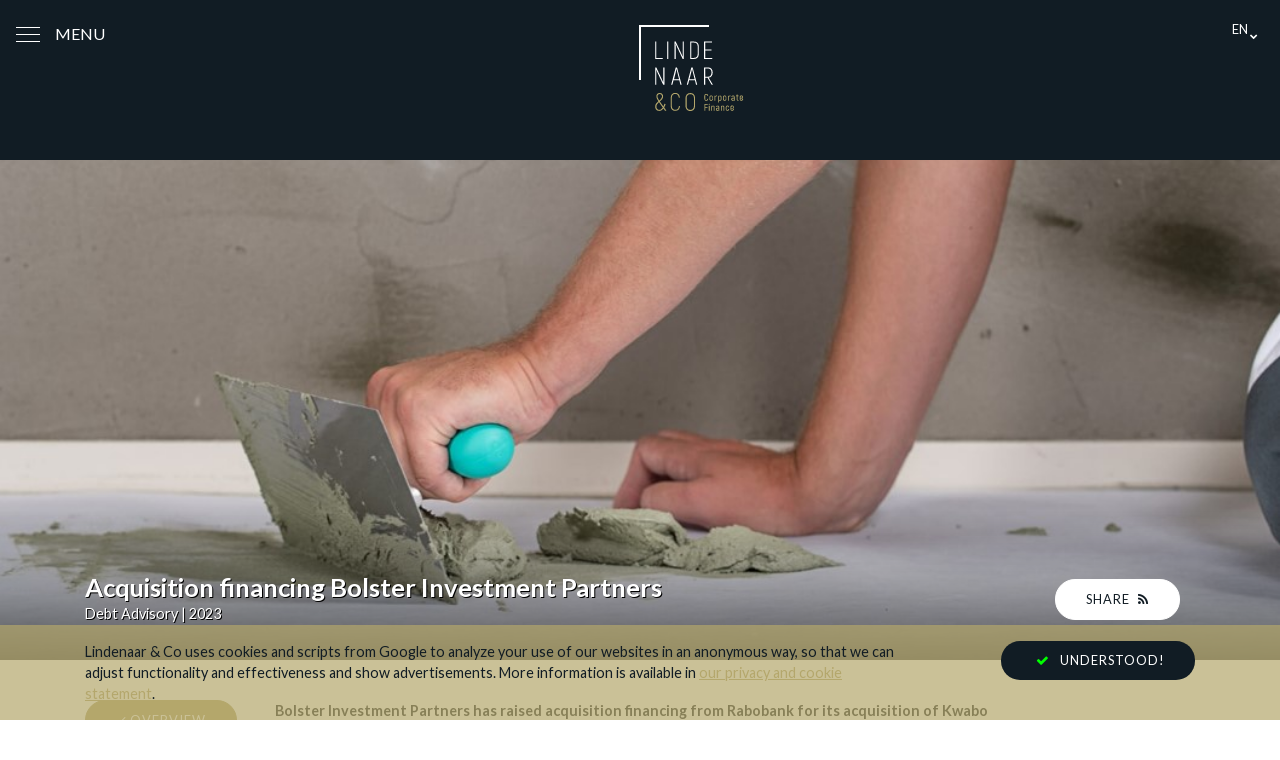

--- FILE ---
content_type: text/html; charset=UTF-8
request_url: https://www.lindenaar-cf.com/transacties/acquisition-financing-bolster-investment-partners/?lang=en
body_size: 8212
content:
<!DOCTYPE html>
<html lang="en-US">
<head>
    <meta charset="UTF-8">
    <meta name="viewport" content="width=device-width, initial-scale=1">
    <link hreflang="nl" rel="profile" href="http://gmpg.org/xfn/11">
    <link hreflang="nl" href="https://fonts.googleapis.com/css?family=Lato:400,400i,700|Roboto+Slab:300" rel="stylesheet">
    <meta property="og:image" content="https://www.lindenaar-cf.com/wp-content/uploads/2017/12/cropped-Favicon.gif">

    <meta name='robots' content='index, follow, max-image-preview:large, max-snippet:-1, max-video-preview:-1' />
	<style>img:is([sizes="auto" i], [sizes^="auto," i]) { contain-intrinsic-size: 3000px 1500px }</style>
	<link rel="alternate" hreflang="en" href="https://www.lindenaar-cf.com/transacties/acquisition-financing-bolster-investment-partners/?lang=en" />
<link rel="alternate" hreflang="nl" href="https://www.lindenaar-cf.com/transacties/acquisitiefinanciering-bolster-investment-partners/" />
<link rel="alternate" hreflang="x-default" href="https://www.lindenaar-cf.com/transacties/acquisitiefinanciering-bolster-investment-partners/" />

<!-- Google Tag Manager for WordPress by gtm4wp.com -->
<script data-cfasync="false" data-pagespeed-no-defer>
	var gtm4wp_datalayer_name = "dataLayer";
	var dataLayer = dataLayer || [];
</script>
<!-- End Google Tag Manager for WordPress by gtm4wp.com -->
	<!-- This site is optimized with the Yoast SEO plugin v26.8 - https://yoast.com/product/yoast-seo-wordpress/ -->
	<title>Acquisition financing Bolster Investment Partners | Lindenaar &amp; Co</title>
	<link rel="canonical" href="https://www.lindenaar-cf.com/transacties/acquisition-financing-bolster-investment-partners/?lang=en" />
	<meta property="og:locale" content="en_US" />
	<meta property="og:type" content="article" />
	<meta property="og:title" content="Acquisition financing Bolster Investment Partners | Lindenaar &amp; Co" />
	<meta property="og:description" content="Bolster Investment Partners has raised acquisition financing from Rabobank for its acquisition of Kwabo Lindenaar &amp; Co Corporate Finance assisted Bolster Investment Partners (&#8220;Bolster&#8221;) in obtaining financing for its acquisition of Kwabo, an European market leader in the production and sale of high-quality floor protection materials. After a thorough selection process, Rabobank was chosen as [&hellip;]" />
	<meta property="og:url" content="https://www.lindenaar-cf.com/transacties/acquisition-financing-bolster-investment-partners/?lang=en" />
	<meta property="og:site_name" content="Lindenaar &amp; Co" />
	<meta property="article:modified_time" content="2024-01-04T14:11:47+00:00" />
	<meta property="og:image" content="https://www.lindenaar-cf.com/wp-content/uploads/2023/09/Uitgelichte-afbeelding.jpg" />
	<meta property="og:image:width" content="1058" />
	<meta property="og:image:height" content="720" />
	<meta property="og:image:type" content="image/jpeg" />
	<meta name="twitter:card" content="summary_large_image" />
	<meta name="twitter:label1" content="Est. reading time" />
	<meta name="twitter:data1" content="1 minute" />
	<script type="application/ld+json" class="yoast-schema-graph">{"@context":"https://schema.org","@graph":[{"@type":"WebPage","@id":"https://www.lindenaar-cf.com/transacties/acquisition-financing-bolster-investment-partners/?lang=en","url":"https://www.lindenaar-cf.com/transacties/acquisition-financing-bolster-investment-partners/?lang=en","name":"Acquisition financing Bolster Investment Partners | Lindenaar &amp; Co","isPartOf":{"@id":"https://www.lindenaar-cf.com/#website"},"primaryImageOfPage":{"@id":"https://www.lindenaar-cf.com/transacties/acquisition-financing-bolster-investment-partners/?lang=en#primaryimage"},"image":{"@id":"https://www.lindenaar-cf.com/transacties/acquisition-financing-bolster-investment-partners/?lang=en#primaryimage"},"thumbnailUrl":"https://www.lindenaar-cf.com/wp-content/uploads/2023/09/Uitgelichte-afbeelding.jpg","datePublished":"2023-04-18T15:35:11+00:00","dateModified":"2024-01-04T14:11:47+00:00","breadcrumb":{"@id":"https://www.lindenaar-cf.com/transacties/acquisition-financing-bolster-investment-partners/?lang=en#breadcrumb"},"inLanguage":"en-US","potentialAction":[{"@type":"ReadAction","target":["https://www.lindenaar-cf.com/transacties/acquisition-financing-bolster-investment-partners/?lang=en"]}]},{"@type":"ImageObject","inLanguage":"en-US","@id":"https://www.lindenaar-cf.com/transacties/acquisition-financing-bolster-investment-partners/?lang=en#primaryimage","url":"https://www.lindenaar-cf.com/wp-content/uploads/2023/09/Uitgelichte-afbeelding.jpg","contentUrl":"https://www.lindenaar-cf.com/wp-content/uploads/2023/09/Uitgelichte-afbeelding.jpg","width":1058,"height":720},{"@type":"BreadcrumbList","@id":"https://www.lindenaar-cf.com/transacties/acquisition-financing-bolster-investment-partners/?lang=en#breadcrumb","itemListElement":[{"@type":"ListItem","position":1,"name":"Home","item":"https://www.lindenaar-cf.com/?lang=en"},{"@type":"ListItem","position":2,"name":"Acquisition financing Bolster Investment Partners"}]},{"@type":"WebSite","@id":"https://www.lindenaar-cf.com/#website","url":"https://www.lindenaar-cf.com/","name":"Lindenaar &amp; Co","description":"Corporate Finance B.V.","potentialAction":[{"@type":"SearchAction","target":{"@type":"EntryPoint","urlTemplate":"https://www.lindenaar-cf.com/?s={search_term_string}"},"query-input":{"@type":"PropertyValueSpecification","valueRequired":true,"valueName":"search_term_string"}}],"inLanguage":"en-US"}]}</script>
	<!-- / Yoast SEO plugin. -->


<link rel='stylesheet' id='wp-block-library-css' href='https://www.lindenaar-cf.com/wp-includes/css/dist/block-library/style.min.css?ver=6.8.3' type='text/css' media='all' />
<style id='classic-theme-styles-inline-css' type='text/css'>
/*! This file is auto-generated */
.wp-block-button__link{color:#fff;background-color:#32373c;border-radius:9999px;box-shadow:none;text-decoration:none;padding:calc(.667em + 2px) calc(1.333em + 2px);font-size:1.125em}.wp-block-file__button{background:#32373c;color:#fff;text-decoration:none}
</style>
<style id='global-styles-inline-css' type='text/css'>
:root{--wp--preset--aspect-ratio--square: 1;--wp--preset--aspect-ratio--4-3: 4/3;--wp--preset--aspect-ratio--3-4: 3/4;--wp--preset--aspect-ratio--3-2: 3/2;--wp--preset--aspect-ratio--2-3: 2/3;--wp--preset--aspect-ratio--16-9: 16/9;--wp--preset--aspect-ratio--9-16: 9/16;--wp--preset--color--black: #000000;--wp--preset--color--cyan-bluish-gray: #abb8c3;--wp--preset--color--white: #ffffff;--wp--preset--color--pale-pink: #f78da7;--wp--preset--color--vivid-red: #cf2e2e;--wp--preset--color--luminous-vivid-orange: #ff6900;--wp--preset--color--luminous-vivid-amber: #fcb900;--wp--preset--color--light-green-cyan: #7bdcb5;--wp--preset--color--vivid-green-cyan: #00d084;--wp--preset--color--pale-cyan-blue: #8ed1fc;--wp--preset--color--vivid-cyan-blue: #0693e3;--wp--preset--color--vivid-purple: #9b51e0;--wp--preset--gradient--vivid-cyan-blue-to-vivid-purple: linear-gradient(135deg,rgba(6,147,227,1) 0%,rgb(155,81,224) 100%);--wp--preset--gradient--light-green-cyan-to-vivid-green-cyan: linear-gradient(135deg,rgb(122,220,180) 0%,rgb(0,208,130) 100%);--wp--preset--gradient--luminous-vivid-amber-to-luminous-vivid-orange: linear-gradient(135deg,rgba(252,185,0,1) 0%,rgba(255,105,0,1) 100%);--wp--preset--gradient--luminous-vivid-orange-to-vivid-red: linear-gradient(135deg,rgba(255,105,0,1) 0%,rgb(207,46,46) 100%);--wp--preset--gradient--very-light-gray-to-cyan-bluish-gray: linear-gradient(135deg,rgb(238,238,238) 0%,rgb(169,184,195) 100%);--wp--preset--gradient--cool-to-warm-spectrum: linear-gradient(135deg,rgb(74,234,220) 0%,rgb(151,120,209) 20%,rgb(207,42,186) 40%,rgb(238,44,130) 60%,rgb(251,105,98) 80%,rgb(254,248,76) 100%);--wp--preset--gradient--blush-light-purple: linear-gradient(135deg,rgb(255,206,236) 0%,rgb(152,150,240) 100%);--wp--preset--gradient--blush-bordeaux: linear-gradient(135deg,rgb(254,205,165) 0%,rgb(254,45,45) 50%,rgb(107,0,62) 100%);--wp--preset--gradient--luminous-dusk: linear-gradient(135deg,rgb(255,203,112) 0%,rgb(199,81,192) 50%,rgb(65,88,208) 100%);--wp--preset--gradient--pale-ocean: linear-gradient(135deg,rgb(255,245,203) 0%,rgb(182,227,212) 50%,rgb(51,167,181) 100%);--wp--preset--gradient--electric-grass: linear-gradient(135deg,rgb(202,248,128) 0%,rgb(113,206,126) 100%);--wp--preset--gradient--midnight: linear-gradient(135deg,rgb(2,3,129) 0%,rgb(40,116,252) 100%);--wp--preset--font-size--small: 13px;--wp--preset--font-size--medium: 20px;--wp--preset--font-size--large: 36px;--wp--preset--font-size--x-large: 42px;--wp--preset--spacing--20: 0.44rem;--wp--preset--spacing--30: 0.67rem;--wp--preset--spacing--40: 1rem;--wp--preset--spacing--50: 1.5rem;--wp--preset--spacing--60: 2.25rem;--wp--preset--spacing--70: 3.38rem;--wp--preset--spacing--80: 5.06rem;--wp--preset--shadow--natural: 6px 6px 9px rgba(0, 0, 0, 0.2);--wp--preset--shadow--deep: 12px 12px 50px rgba(0, 0, 0, 0.4);--wp--preset--shadow--sharp: 6px 6px 0px rgba(0, 0, 0, 0.2);--wp--preset--shadow--outlined: 6px 6px 0px -3px rgba(255, 255, 255, 1), 6px 6px rgba(0, 0, 0, 1);--wp--preset--shadow--crisp: 6px 6px 0px rgba(0, 0, 0, 1);}:where(.is-layout-flex){gap: 0.5em;}:where(.is-layout-grid){gap: 0.5em;}body .is-layout-flex{display: flex;}.is-layout-flex{flex-wrap: wrap;align-items: center;}.is-layout-flex > :is(*, div){margin: 0;}body .is-layout-grid{display: grid;}.is-layout-grid > :is(*, div){margin: 0;}:where(.wp-block-columns.is-layout-flex){gap: 2em;}:where(.wp-block-columns.is-layout-grid){gap: 2em;}:where(.wp-block-post-template.is-layout-flex){gap: 1.25em;}:where(.wp-block-post-template.is-layout-grid){gap: 1.25em;}.has-black-color{color: var(--wp--preset--color--black) !important;}.has-cyan-bluish-gray-color{color: var(--wp--preset--color--cyan-bluish-gray) !important;}.has-white-color{color: var(--wp--preset--color--white) !important;}.has-pale-pink-color{color: var(--wp--preset--color--pale-pink) !important;}.has-vivid-red-color{color: var(--wp--preset--color--vivid-red) !important;}.has-luminous-vivid-orange-color{color: var(--wp--preset--color--luminous-vivid-orange) !important;}.has-luminous-vivid-amber-color{color: var(--wp--preset--color--luminous-vivid-amber) !important;}.has-light-green-cyan-color{color: var(--wp--preset--color--light-green-cyan) !important;}.has-vivid-green-cyan-color{color: var(--wp--preset--color--vivid-green-cyan) !important;}.has-pale-cyan-blue-color{color: var(--wp--preset--color--pale-cyan-blue) !important;}.has-vivid-cyan-blue-color{color: var(--wp--preset--color--vivid-cyan-blue) !important;}.has-vivid-purple-color{color: var(--wp--preset--color--vivid-purple) !important;}.has-black-background-color{background-color: var(--wp--preset--color--black) !important;}.has-cyan-bluish-gray-background-color{background-color: var(--wp--preset--color--cyan-bluish-gray) !important;}.has-white-background-color{background-color: var(--wp--preset--color--white) !important;}.has-pale-pink-background-color{background-color: var(--wp--preset--color--pale-pink) !important;}.has-vivid-red-background-color{background-color: var(--wp--preset--color--vivid-red) !important;}.has-luminous-vivid-orange-background-color{background-color: var(--wp--preset--color--luminous-vivid-orange) !important;}.has-luminous-vivid-amber-background-color{background-color: var(--wp--preset--color--luminous-vivid-amber) !important;}.has-light-green-cyan-background-color{background-color: var(--wp--preset--color--light-green-cyan) !important;}.has-vivid-green-cyan-background-color{background-color: var(--wp--preset--color--vivid-green-cyan) !important;}.has-pale-cyan-blue-background-color{background-color: var(--wp--preset--color--pale-cyan-blue) !important;}.has-vivid-cyan-blue-background-color{background-color: var(--wp--preset--color--vivid-cyan-blue) !important;}.has-vivid-purple-background-color{background-color: var(--wp--preset--color--vivid-purple) !important;}.has-black-border-color{border-color: var(--wp--preset--color--black) !important;}.has-cyan-bluish-gray-border-color{border-color: var(--wp--preset--color--cyan-bluish-gray) !important;}.has-white-border-color{border-color: var(--wp--preset--color--white) !important;}.has-pale-pink-border-color{border-color: var(--wp--preset--color--pale-pink) !important;}.has-vivid-red-border-color{border-color: var(--wp--preset--color--vivid-red) !important;}.has-luminous-vivid-orange-border-color{border-color: var(--wp--preset--color--luminous-vivid-orange) !important;}.has-luminous-vivid-amber-border-color{border-color: var(--wp--preset--color--luminous-vivid-amber) !important;}.has-light-green-cyan-border-color{border-color: var(--wp--preset--color--light-green-cyan) !important;}.has-vivid-green-cyan-border-color{border-color: var(--wp--preset--color--vivid-green-cyan) !important;}.has-pale-cyan-blue-border-color{border-color: var(--wp--preset--color--pale-cyan-blue) !important;}.has-vivid-cyan-blue-border-color{border-color: var(--wp--preset--color--vivid-cyan-blue) !important;}.has-vivid-purple-border-color{border-color: var(--wp--preset--color--vivid-purple) !important;}.has-vivid-cyan-blue-to-vivid-purple-gradient-background{background: var(--wp--preset--gradient--vivid-cyan-blue-to-vivid-purple) !important;}.has-light-green-cyan-to-vivid-green-cyan-gradient-background{background: var(--wp--preset--gradient--light-green-cyan-to-vivid-green-cyan) !important;}.has-luminous-vivid-amber-to-luminous-vivid-orange-gradient-background{background: var(--wp--preset--gradient--luminous-vivid-amber-to-luminous-vivid-orange) !important;}.has-luminous-vivid-orange-to-vivid-red-gradient-background{background: var(--wp--preset--gradient--luminous-vivid-orange-to-vivid-red) !important;}.has-very-light-gray-to-cyan-bluish-gray-gradient-background{background: var(--wp--preset--gradient--very-light-gray-to-cyan-bluish-gray) !important;}.has-cool-to-warm-spectrum-gradient-background{background: var(--wp--preset--gradient--cool-to-warm-spectrum) !important;}.has-blush-light-purple-gradient-background{background: var(--wp--preset--gradient--blush-light-purple) !important;}.has-blush-bordeaux-gradient-background{background: var(--wp--preset--gradient--blush-bordeaux) !important;}.has-luminous-dusk-gradient-background{background: var(--wp--preset--gradient--luminous-dusk) !important;}.has-pale-ocean-gradient-background{background: var(--wp--preset--gradient--pale-ocean) !important;}.has-electric-grass-gradient-background{background: var(--wp--preset--gradient--electric-grass) !important;}.has-midnight-gradient-background{background: var(--wp--preset--gradient--midnight) !important;}.has-small-font-size{font-size: var(--wp--preset--font-size--small) !important;}.has-medium-font-size{font-size: var(--wp--preset--font-size--medium) !important;}.has-large-font-size{font-size: var(--wp--preset--font-size--large) !important;}.has-x-large-font-size{font-size: var(--wp--preset--font-size--x-large) !important;}
:where(.wp-block-post-template.is-layout-flex){gap: 1.25em;}:where(.wp-block-post-template.is-layout-grid){gap: 1.25em;}
:where(.wp-block-columns.is-layout-flex){gap: 2em;}:where(.wp-block-columns.is-layout-grid){gap: 2em;}
:root :where(.wp-block-pullquote){font-size: 1.5em;line-height: 1.6;}
</style>
<link rel='stylesheet' id='wpml-legacy-dropdown-0-css' href='https://www.lindenaar-cf.com/wp-content/plugins/sitepress-multilingual-cms/templates/language-switchers/legacy-dropdown/style.min.css?ver=1' type='text/css' media='all' />
<style id='wpml-legacy-dropdown-0-inline-css' type='text/css'>
.wpml-ls-statics-shortcode_actions{background-color:#eeeeee;}.wpml-ls-statics-shortcode_actions, .wpml-ls-statics-shortcode_actions .wpml-ls-sub-menu, .wpml-ls-statics-shortcode_actions a {border-color:#cdcdcd;}.wpml-ls-statics-shortcode_actions a, .wpml-ls-statics-shortcode_actions .wpml-ls-sub-menu a, .wpml-ls-statics-shortcode_actions .wpml-ls-sub-menu a:link, .wpml-ls-statics-shortcode_actions li:not(.wpml-ls-current-language) .wpml-ls-link, .wpml-ls-statics-shortcode_actions li:not(.wpml-ls-current-language) .wpml-ls-link:link {color:#444444;background-color:#ffffff;}.wpml-ls-statics-shortcode_actions .wpml-ls-sub-menu a:hover,.wpml-ls-statics-shortcode_actions .wpml-ls-sub-menu a:focus, .wpml-ls-statics-shortcode_actions .wpml-ls-sub-menu a:link:hover, .wpml-ls-statics-shortcode_actions .wpml-ls-sub-menu a:link:focus {color:#000000;background-color:#eeeeee;}.wpml-ls-statics-shortcode_actions .wpml-ls-current-language > a {color:#444444;background-color:#ffffff;}.wpml-ls-statics-shortcode_actions .wpml-ls-current-language:hover>a, .wpml-ls-statics-shortcode_actions .wpml-ls-current-language>a:focus {color:#000000;background-color:#eeeeee;}
</style>
<link rel='stylesheet' id='wpml-menu-item-0-css' href='https://www.lindenaar-cf.com/wp-content/plugins/sitepress-multilingual-cms/templates/language-switchers/menu-item/style.min.css?ver=1' type='text/css' media='all' />
<link rel='stylesheet' id='cms-navigation-style-base-css' href='https://www.lindenaar-cf.com/wp-content/plugins/wpml-cms-nav/res/css/cms-navigation-base.css?ver=1.5.6' type='text/css' media='screen' />
<link rel='stylesheet' id='cms-navigation-style-css' href='https://www.lindenaar-cf.com/wp-content/plugins/wpml-cms-nav/res/css/cms-navigation.css?ver=1.5.6' type='text/css' media='screen' />
<link rel='stylesheet' id='style-main-css' href='https://www.lindenaar-cf.com/wp-content/themes/sbtheme/style.css?ver=6.8.3' type='text/css' media='all' />
<script type="text/javascript" src="https://www.lindenaar-cf.com/wp-content/plugins/sitepress-multilingual-cms/templates/language-switchers/legacy-dropdown/script.min.js?ver=1" id="wpml-legacy-dropdown-0-js"></script>
<script type="text/javascript" src="https://www.lindenaar-cf.com/wp-includes/js/jquery/jquery.min.js?ver=3.7.1" id="jquery-core-js"></script>
<script type="text/javascript" src="https://www.lindenaar-cf.com/wp-includes/js/jquery/jquery-migrate.min.js?ver=3.4.1" id="jquery-migrate-js"></script>
<script type="text/javascript" id="ajax-js-extra">
/* <![CDATA[ */
var the_ajax_script = {"ajaxurl":"https:\/\/www.lindenaar-cf.com\/wp-admin\/admin-ajax.php"};
/* ]]> */
</script>
<script type="text/javascript" src="https://www.lindenaar-cf.com/wp-content/themes/sbtheme/assets/scripts/ajax.js?ver=6.8.3" id="ajax-js"></script>
<script type="text/javascript" id="scripts-jquery-js-extra">
/* <![CDATA[ */
var theme = {"ajax_url":"https:\/\/www.lindenaar-cf.com\/wp-admin\/admin-ajax.php"};
/* ]]> */
</script>
<script type="text/javascript" src="https://www.lindenaar-cf.com/wp-content/themes/sbtheme/assets/scripts/vendor/jquery.min.js?ver=1" id="scripts-jquery-js"></script>
<script type="text/javascript" src="https://www.lindenaar-cf.com/wp-content/themes/sbtheme/assets/scripts/vendor/tether.min.js?ver=1" id="scripts-tether-js"></script>
<script type="text/javascript" src="https://www.lindenaar-cf.com/wp-content/themes/sbtheme/assets/scripts/vendor/bootstrap.min.js?ver=1" id="scripts-bootstrap-js"></script>
<script type="text/javascript" src="https://www.lindenaar-cf.com/wp-content/themes/sbtheme/assets/scripts/vendor/owl.carousel.min.js?ver=1" id="scripts-owl-js"></script>
<script type="text/javascript" src="https://www.lindenaar-cf.com/wp-content/themes/sbtheme/assets/scripts/main.js?ver=1" id="scripts-main-js"></script>
<link rel="https://api.w.org/" href="https://www.lindenaar-cf.com/wp-json/" /><link rel="alternate" title="oEmbed (JSON)" type="application/json+oembed" href="https://www.lindenaar-cf.com/wp-json/oembed/1.0/embed?url=https%3A%2F%2Fwww.lindenaar-cf.com%2Ftransacties%2Facquisition-financing-bolster-investment-partners%2F%3Flang%3Den" />
<link rel="alternate" title="oEmbed (XML)" type="text/xml+oembed" href="https://www.lindenaar-cf.com/wp-json/oembed/1.0/embed?url=https%3A%2F%2Fwww.lindenaar-cf.com%2Ftransacties%2Facquisition-financing-bolster-investment-partners%2F%3Flang%3Den&#038;format=xml" />
<meta name="generator" content="WPML ver:4.8.6 stt:38,1;" />

<!-- Google Tag Manager for WordPress by gtm4wp.com -->
<!-- GTM Container placement set to automatic -->
<script data-cfasync="false" data-pagespeed-no-defer>
	var dataLayer_content = {"pagePostType":"transacties","pagePostType2":"single-transacties","pageCategory":["debt_advisory-en"],"pagePostAuthor":"Jacqueline Spronken"};
	dataLayer.push( dataLayer_content );
</script>
<script data-cfasync="false" data-pagespeed-no-defer>
(function(w,d,s,l,i){w[l]=w[l]||[];w[l].push({'gtm.start':
new Date().getTime(),event:'gtm.js'});var f=d.getElementsByTagName(s)[0],
j=d.createElement(s),dl=l!='dataLayer'?'&l='+l:'';j.async=true;j.src=
'//www.googletagmanager.com/gtm.js?id='+i+dl;f.parentNode.insertBefore(j,f);
})(window,document,'script','dataLayer','GTM-PW7FMQC');
</script>
<!-- End Google Tag Manager for WordPress by gtm4wp.com --><style type="text/css">.recentcomments a{display:inline !important;padding:0 !important;margin:0 !important;}</style><link rel="icon" href="https://www.lindenaar-cf.com/wp-content/uploads/2017/12/cropped-Favicon-32x32.gif" sizes="32x32" />
<link rel="icon" href="https://www.lindenaar-cf.com/wp-content/uploads/2017/12/cropped-Favicon-192x192.gif" sizes="192x192" />
<link rel="apple-touch-icon" href="https://www.lindenaar-cf.com/wp-content/uploads/2017/12/cropped-Favicon-180x180.gif" />
<meta name="msapplication-TileImage" content="https://www.lindenaar-cf.com/wp-content/uploads/2017/12/cropped-Favicon-270x270.gif" />
    <script src="https://www.lindenaar-cf.com/wp-content/themes/sbtheme/assets/scripts/vendor/featherlight.min.js"></script>
    <script type="text/javascript"> _linkedin_data_partner_id = "218500"; </script><script type="text/javascript"> (function(){var s = document.getElementsByTagName("script")[0]; var b = document.createElement("script"); b.type = "text/javascript";b.async = true; b.src = "https://snap.licdn.com/li.lms-analytics/insight.min.js"; s.parentNode.insertBefore(b, s);})(); </script>
    <noscript> <img height="1" width="1" style="display:none;" alt="" src="https://dc.ads.linkedin.com/collect/?pid=218500&fmt=gif" /> </noscript>
    <script type="text/javascript" src="//s7.addthis.com/js/300/addthis_widget.js#pubid=ra-5a8841987427a1b1"></script>
</head>

<body class="wp-singular transacties-template-default single single-transacties postid-2918 wp-theme-sbtheme">

<header class="header" role="banner">
    <div class="container-fluid">

        <nav class="navbar">
            <div class="navbar-show">
                <button class="navbar-toggler" type="button" data-toggle="collapse" data-target="#navbarNavDropdown" aria-controls="navbarNavDropdown" aria-expanded="false" aria-label="Toggle navigation">
                    <span></span>
                    <span></span>
                    <span></span>
                    <span></span>
                </button>

                <div class="btn-name">
                    <span>MENU</span>
                    <span style="display: none;">SLUIT</span>
                </div>
            </div>

            <div class="menu-wrapper">
                <div class="menu-wrapper-inner">
                    <div id="navbarNavDropdown" class="menu-mainmenu-container"><ul id="menu-mainmenu" class="ml-auto navbar-nav navbar"><li id="menu-item-458" class="menu-item menu-item-type-post_type menu-item-object-page menu-item-458 nav-item"><a href="https://www.lindenaar-cf.com/about-us/?lang=en" class="nav-link">About us</a><li id="menu-item-459" class="menu-item menu-item-type-post_type menu-item-object-page menu-item-459 nav-item"><a href="https://www.lindenaar-cf.com/services/?lang=en" class="nav-link">Services</a><li id="menu-item-460" class="menu-item menu-item-type-post_type menu-item-object-page menu-item-460 nav-item"><a href="https://www.lindenaar-cf.com/ourteam/?lang=en" class="nav-link">Our team</a><li id="menu-item-461" class="seperator menu-item menu-item-type-post_type menu-item-object-page menu-item-461 nav-item"><a href="https://www.lindenaar-cf.com/transactions/?lang=en" class="nav-link">Transactions</a><li id="menu-item-462" class="menu-item menu-item-type-post_type menu-item-object-page menu-item-462 nav-item"><a href="https://www.lindenaar-cf.com/working-at/?lang=en" class="nav-link">Working at</a><li id="menu-item-463" class="menu-item menu-item-type-post_type menu-item-object-page menu-item-463 nav-item"><a href="https://www.lindenaar-cf.com/publications/?lang=en" class="nav-link">Publications</a><li id="menu-item-464" class="menu-item menu-item-type-post_type menu-item-object-page menu-item-464 nav-item"><a href="https://www.lindenaar-cf.com/contactpage/?lang=en" class="nav-link">Contact</a></ul></div>                </div>
            </div>

            <div class="menu-langmenu-en-container"><ul id="menu-langmenu-en" class="ml-auto navbar-nav"><li id="menu-item-wpml-ls-4-en" class="menu-item-language menu-item-language-current menu-item wpml-ls-slot-4 wpml-ls-item wpml-ls-item-en wpml-ls-current-language wpml-ls-menu-item wpml-ls-first-item menu-item-type-wpml_ls_menu_item menu-item-object-wpml_ls_menu_item menu-item-has-children menu-item-wpml-ls-4-en nav-item dropdown"><a href="https://www.lindenaar-cf.com/transacties/acquisition-financing-bolster-investment-partners/?lang=en" class="nav-link dropdown-toggle" data-toggle="dropdown" role="menuitem"><span class="wpml-ls-native" lang="en">EN</span></a>
<div class="dropdown-menu">
<a title="Switch to NL" href="https://www.lindenaar-cf.com/transacties/acquisitiefinanciering-bolster-investment-partners/" class="dropdown-item" aria-label="Switch to NL" role="menuitem"><span class="wpml-ls-native" lang="nl">NL</span></a></div>
</ul></div>        </nav>
    </div>
</header>
<a href="https://www.lindenaar-cf.com/?lang=en"><div class="logo"></div></a>

<div class="logo-line-hor"></div>
<div class="logo-line-ver"></div>
<main class="body" role="content">
<div class="single-transactie">
    <div class="banner" style="background-image: url('https://www.lindenaar-cf.com/wp-content/uploads/2023/09/Uitgelichte-afbeelding.jpg'); background-position-y: ">
        <div class="inner">
            <div class="container ">
                <div class="transactie-title">
                    <h1>Acquisition financing Bolster Investment Partners</h1>
                    <p>Debt Advisory | 2023</p>                </div>
                                <div class="btn-side">
                    <a href="#" class="btn white share">SHARE  <i class="fa fa-rss" aria-hidden="true"></i></a>
                    <div class="addthis_inline_share_toolbox"></div>
                </div>
            </div>
        </div>
    </div>
    <div class="main-content">
        <div class="container">
            <div class="row">
                <div class="col-12 col-md-2">
                    <a href="/transactions/?lang=en&cat=#acquisition-financing-bolster-investment-partners" class="btn"><i class="fa fa-angle-left" aria-hidden="true"></i> OVERVIEW</a>
                </div>
                <div class="col-12 col-md-8">
                    <p><strong>Bolster Investment Partners has raised acquisition financing from Rabobank for its acquisition of Kwabo</strong></p>
<p>Lindenaar &amp; Co Corporate Finance assisted Bolster Investment Partners (&#8220;Bolster&#8221;) in obtaining financing for its acquisition of Kwabo, an European market leader in the production and sale of high-quality floor protection materials.</p>
<p>After a thorough selection process, Rabobank was chosen as the financier. Rabobank proposed the most suitable solution, with attractive terms and a high level of flexibility to further support Kwabo&#8217;s growth.</p>
<p>Lindenaar &amp; Co supported Bolster throughout the entire financing process. Tasks included gauging interest from financial institutions (both banks and private debt funds), preparing an information memorandum and financial model, designing the financing structure, negotiating the necessary documentation, and guiding the completion of the transaction.</p>
<p>&nbsp;</p>
                </div>
            </div>
            <div class="row justify-content-center">
                                        <div class="col-12 col-md-4">
                            <div class="profiel">
                                <img src="https://www.lindenaar-cf.com/wp-content/uploads/2023/09/Bolster_Logo.png" alt="Bolster Investment Partners">
                                <h5>Bolster Investment Partners</h5>
                                <p>Bolster Investment Partners is a flexible, long-term investor. Bolster primarily invests in Dutch non-publicly traded companies that have a proven business model. Bolster supports entrepreneurs in realizing the full potential of their businesses by making a difference as equal partners. Since 1982, Bolster has successfully collaborated with over 100 companies as an investment firm.</p>
                            </div>
                        </div>

                                            <div class="col-12 col-md-4">
                            <div class="profiel">
                                <img src="https://www.lindenaar-cf.com/wp-content/uploads/2023/09/Kwabo_Logo-1-e1695050781987.png" alt="Kwabo">
                                <h5>Kwabo</h5>
                                <p>Founded in 1991, Kwabo is the European market leader in the production and sale of high-quality floor protection materials. This family-owned business, based in Volendam and established by Jack Kwakman, offers its customers a unique combination of high-quality products at competitive prices. The non-woven cover fleeces are manufactured from waste textiles from the Vietnamese clothing industry, while the self-adhesive cover fleece 'Topcoat' is made from recycled PET bottles. In addition, Kwabo also imports and processes high-quality cardboard floor protection from Sweden and Finland.</p>
                            </div>
                        </div>

                                </div>
        </div>
    </div>
</div>
<script type="text/javascript">
    function getUrlParameter(name) {
        name = name.replace(/[\[]/, '\\[').replace(/[\]]/, '\\]');
        var regex = new RegExp('[\\?&]' + name + '=([^&#]*)');
        var results = regex.exec(location.search);
        return results === null ? '' : decodeURIComponent(results[1].replace(/\+/g, ' '));
    }
</script></main>

<footer class="footer" role="contentinfo">
    <div class="container">
        <div class="row">
            <div class="col-12 col-md-6">
                <div class="row">
                    <div class="col-12 col-md-4">
                        <img class="footer-logo" src="https://www.lindenaar-cf.com/wp-content/themes/sbtheme/assets/images/Lindenaar_logo_footer.png" alt="Logo Lindenaar">
                </div>
                    <div class="col-12 col-md-1"></div>
                    <div class="col-12 col-md-7">
                        <h6>Contact</h6>
                        <p>
                            Emmalaan 25<br>3581 HN Utrecht<br><br><a href="tel:+31 (0)30 223 2100">+31 (0)30 223 2100</a><br><a href="/cdn-cgi/l/email-protection#f29b9c949db29e9b9c96979c939380df9194dc919d9f"><span class="__cf_email__" data-cfemail="5831363e37183431363c3d3639392a753b3e763b3735">[email&#160;protected]</span></a><br><br><a href="https://www.linkedin.com/company/815474/" target="_blank"><i class="fa fa-linkedin" aria-hidden="true"></i> LinkedIn</a><br><br>                        </p>
                    </div>
                </div>
            </div>
            <div class="col-12 col-md-6">
                <div class="row">
                    <div class="col-12 col-md-4">
                        <h6>Lindenaar & Co</h6>
                        <div class="menu-fmenu1-container"><ul id="menu-fmenu1" class="menu"><li id="menu-item-465" class="menu-item menu-item-type-post_type menu-item-object-page menu-item-465"><a href="https://www.lindenaar-cf.com/about-us/?lang=en">About us</a></li>
<li id="menu-item-466" class="menu-item menu-item-type-post_type menu-item-object-page menu-item-466"><a href="https://www.lindenaar-cf.com/services/?lang=en">Services</a></li>
<li id="menu-item-467" class="menu-item menu-item-type-post_type menu-item-object-page menu-item-467"><a href="https://www.lindenaar-cf.com/ourteam/?lang=en">Our team</a></li>
<li id="menu-item-468" class="menu-item menu-item-type-post_type menu-item-object-page menu-item-468"><a href="https://www.lindenaar-cf.com/contactpage/?lang=en">Contact</a></li>
</ul></div>                        <br>
                    </div>
                    <div class="col-12 col-md-4">
                        <h6>Track Record</h6>
                        <div class="menu-fmenu2-container"><ul id="menu-fmenu2" class="menu"><li id="menu-item-469" class="menu-item menu-item-type-post_type menu-item-object-page menu-item-469"><a href="https://www.lindenaar-cf.com/transactions/?lang=en">Transactions</a></li>
<li id="menu-item-470" class="menu-item menu-item-type-post_type menu-item-object-page menu-item-470"><a href="https://www.lindenaar-cf.com/case-studies/?lang=en">Case studies</a></li>
<li id="menu-item-471" class="menu-item menu-item-type-post_type menu-item-object-page menu-item-471"><a href="https://www.lindenaar-cf.com/publications/?lang=en">Publications</a></li>
</ul></div>                        <br>
                    </div>
                    <div class="col-12 col-md-4">
                        <h6><a href="/working-at/?lang=en">Working at</a></h6>
                        <div class="menu-fmenu3-container"><ul id="menu-fmenu3" class="menu"><li id="menu-item-472" class="menu-item menu-item-type-post_type menu-item-object-page menu-item-472"><a href="https://www.lindenaar-cf.com/internship/?lang=en">Internship</a></li>
<li id="menu-item-473" class="menu-item menu-item-type-post_type menu-item-object-page menu-item-473"><a href="https://www.lindenaar-cf.com/job-application/?lang=en">Open job application</a></li>
</ul></div>                        <br>
                    </div>
                </div>
            </div>
        </div>
    </div>
    <div class="sub-footer">
        <div class="container">
            <a href="/legal-disclaimer/?lang=en">Legal disclaimer</a>
        </div>
    </div>
</footer>

    <div class="cookie">
    <div class="container">
        <div class="row">
            <div class="col-12 col-md-9">
                <p class="cookie_disclaimer">
                    Lindenaar & Co uses cookies and scripts from Google to analyze your use of our websites in an anonymous way, so that we can adjust functionality and effectiveness and show advertisements. More information is available in <a href="/wp-content/uploads/2018/06/Privacy-Statement-Lindenaar-Co-English.pdf" target="_blank">our privacy and cookie statement</a>.</p>

            </div>
            <div class="col-12 col-md-3">
                <button class="cookie_dismiss btn right-side btn-primary"><i class="fa fa-check" aria-hidden="true"></i>Understood!</button>
            </div>
        </div>
    </div>
</div>

<script data-cfasync="false" src="/cdn-cgi/scripts/5c5dd728/cloudflare-static/email-decode.min.js"></script><script>
    $(document).ready(function() {
        $(".cookie .cookie_dismiss").click(function(e) {
            e.preventDefault();

            // Set cookie
            var date = new Date();
            date.setTime(date.getTime() + (365 * 24 * 60 * 60 * 1000));
            var expires = "; expires=" + date.toGMTString();

            document.cookie = encodeURIComponent("wordpress_allow_cookies") + "=" + encodeURIComponent("1") + expires + "; path=/";

            $(this).parents(".cookie").fadeOut(250);
        });
    });
</script>
    <div class="scrolltop">
    <i class="fa fa-chevron-up" aria-hidden="true"></i>
</div>

<script>
    $(document).ready(function() {
        $(window).scroll(function(){
            if ($(this).scrollTop() > 100) {
                $('.scrolltop').fadeIn(200);
            } else {
                $('.scrolltop').fadeOut(200);
            }
        });

        $('.scrolltop').click(function(){
            $('html, body').animate({scrollTop : 0}, 500);
            return false;
        });
    });
</script>
<script type="speculationrules">
{"prefetch":[{"source":"document","where":{"and":[{"href_matches":"\/*"},{"not":{"href_matches":["\/wp-*.php","\/wp-admin\/*","\/wp-content\/uploads\/*","\/wp-content\/*","\/wp-content\/plugins\/*","\/wp-content\/themes\/sbtheme\/*","\/*\\?(.+)"]}},{"not":{"selector_matches":"a[rel~=\"nofollow\"]"}},{"not":{"selector_matches":".no-prefetch, .no-prefetch a"}}]},"eagerness":"conservative"}]}
</script>
<script type="text/javascript" src="https://www.lindenaar-cf.com/wp-content/plugins/duracelltomi-google-tag-manager/dist/js/gtm4wp-form-move-tracker.js?ver=1.22.3" id="gtm4wp-form-move-tracker-js"></script>

</body>
</html>

--- FILE ---
content_type: text/css
request_url: https://www.lindenaar-cf.com/wp-content/themes/sbtheme/style.css?ver=6.8.3
body_size: -491
content:
@import url(assets/styles/socialbrothers.css);@import url(assets/styles/vendors.css);

--- FILE ---
content_type: text/css
request_url: https://www.lindenaar-cf.com/wp-content/themes/sbtheme/assets/styles/socialbrothers.css
body_size: 187419
content:

:root { --blue: #007bff; --indigo: #6610f2; --purple: #6f42c1; --pink: #e83e8c; --red: #dc3545; --orange: #fd7e14; --yellow: #ffc107; --green: #28a745; --teal: #20c997; --cyan: #17a2b8; --white: #fff; --gray: #868e96; --gray-dark: #343a40; --primary: #001822; --secondary: #868e96; --success: #28a745; --info: #17a2b8; --warning: #ffc107; --danger: #dc3545; --light: #f8f9fa; --dark: #343a40; --deepblue: #111c24; --gold: #b4a76c; --white: #fff; --black: #000; --lightgrey: #d0d0d0; --lightblue: #00aeef; --breakpoint-xs: 0; --breakpoint-sm: 576px; --breakpoint-md: 768px; --breakpoint-lg: 992px; --breakpoint-xl: 1200px; --font-family-sans-serif: -apple-system, BlinkMacSystemFont, "Segoe UI", Roboto, "Helvetica Neue", Arial, sans-serif, "Apple Color Emoji", "Segoe UI Emoji", "Segoe UI Symbol"; --font-family-monospace: "SFMono-Regular", Menlo, Monaco, Consolas, "Liberation Mono", "Courier New", monospace; }

@media print { *, *::before, *::after { text-shadow: none !important; box-shadow: none !important; }
  a, a:visited { text-decoration: underline; }
  abbr[title]::after { content: " (" attr(title) ")"; }
  pre { white-space: pre-wrap !important; }
  pre, blockquote { border: 1px solid #999; page-break-inside: avoid; }
  thead { display: table-header-group; }
  tr, img { page-break-inside: avoid; }
  p, h2, h3 { orphans: 3; widows: 3; }
  h2, h3 { page-break-after: avoid; }
  .navbar { display: none; }
  .badge { border: 1px solid #000; }
  .table { border-collapse: collapse !important; }
  .table td, .table th { background-color: #fff !important; }
  .table-bordered th, .table-bordered td { border: 1px solid #ddd !important; } }

*, *::before, *::after { box-sizing: border-box; }

html { font-family: sans-serif; line-height: 1.15; -webkit-text-size-adjust: 100%; -ms-text-size-adjust: 100%; -ms-overflow-style: scrollbar; -webkit-tap-highlight-color: transparent; }

@-ms-viewport { width: device-width; }

article, aside, dialog, figcaption, figure, footer, header, hgroup, main, nav, section { display: block; }

body { margin: 0; font-family: -apple-system, BlinkMacSystemFont, "Segoe UI", Roboto, "Helvetica Neue", Arial, sans-serif, "Apple Color Emoji", "Segoe UI Emoji", "Segoe UI Symbol"; font-size: 1rem; font-weight: 400; line-height: 1.5; color: #212529; text-align: left; background-color: #fff; }

[tabindex="-1"]:focus { outline: none !important; }

hr { box-sizing: content-box; height: 0; overflow: visible; }

h1, h2, h3, h4, h5, h6 { margin-top: 0; margin-bottom: 0.5rem; }

p { margin-top: 0; margin-bottom: 1rem; }

abbr[title], abbr[data-original-title] { text-decoration: underline; text-decoration: underline dotted; cursor: help; border-bottom: 0; }

address { margin-bottom: 1rem; font-style: normal; line-height: inherit; }

ol, ul, dl { margin-top: 0; margin-bottom: 1rem; }

ol ol, ul ul, ol ul, ul ol { margin-bottom: 0; }

dt { font-weight: 700; }

dd { margin-bottom: .5rem; margin-left: 0; }

blockquote { margin: 0 0 1rem; }

dfn { font-style: italic; }

b, strong { font-weight: bolder; }

small { font-size: 80%; }

sub, sup { position: relative; font-size: 75%; line-height: 0; vertical-align: baseline; }

sub { bottom: -.25em; }

sup { top: -.5em; }

a { color: #001822; text-decoration: none; background-color: transparent; -webkit-text-decoration-skip: objects; }

a:hover { color: black; text-decoration: underline; }

a:not([href]):not([tabindex]) { color: inherit; text-decoration: none; }

a:not([href]):not([tabindex]):focus, a:not([href]):not([tabindex]):hover { color: inherit; text-decoration: none; }

a:not([href]):not([tabindex]):focus { outline: 0; }

pre, code, kbd, samp { font-family: monospace, monospace; font-size: 1em; }

pre { margin-top: 0; margin-bottom: 1rem; overflow: auto; -ms-overflow-style: scrollbar; }

figure { margin: 0 0 1rem; }

img { vertical-align: middle; border-style: none; }

svg:not(:root) { overflow: hidden; }

a, area, button, [role="button"], input:not([type="range"]), label, select, summary, textarea { -ms-touch-action: manipulation; touch-action: manipulation; }

table { border-collapse: collapse; }

caption { padding-top: 0.75rem; padding-bottom: 0.75rem; color: #868e96; text-align: left; caption-side: bottom; }

th { text-align: inherit; }

label { display: inline-block; margin-bottom: .5rem; }

button { border-radius: 0; }

button:focus { outline: 1px dotted; outline: 5px auto -webkit-focus-ring-color; }

input, button, select, optgroup, textarea { margin: 0; font-family: inherit; font-size: inherit; line-height: inherit; }

button, input { overflow: visible; }

button, select { text-transform: none; }

button, html [type="button"], [type="reset"], [type="submit"] { -webkit-appearance: button; }

button::-moz-focus-inner, [type="button"]::-moz-focus-inner, [type="reset"]::-moz-focus-inner, [type="submit"]::-moz-focus-inner { padding: 0; border-style: none; }

input[type="radio"], input[type="checkbox"] { box-sizing: border-box; padding: 0; }

input[type="date"], input[type="time"], input[type="datetime-local"], input[type="month"] { -webkit-appearance: listbox; }

textarea { overflow: auto; resize: vertical; }

fieldset { min-width: 0; padding: 0; margin: 0; border: 0; }

legend { display: block; width: 100%; max-width: 100%; padding: 0; margin-bottom: .5rem; font-size: 1.5rem; line-height: inherit; color: inherit; white-space: normal; }

progress { vertical-align: baseline; }

[type="number"]::-webkit-inner-spin-button, [type="number"]::-webkit-outer-spin-button { height: auto; }

[type="search"] { outline-offset: -2px; -webkit-appearance: none; }

[type="search"]::-webkit-search-cancel-button, [type="search"]::-webkit-search-decoration { -webkit-appearance: none; }

::-webkit-file-upload-button { font: inherit; -webkit-appearance: button; }

output { display: inline-block; }

summary { display: list-item; }

template { display: none; }

[hidden] { display: none !important; }

h1, h2, h3, h4, h5, h6, .h1, .h2, .h3, .h4, .h5, .h6 { margin-bottom: 0.5rem; font-family: inherit; font-weight: 500; line-height: 1.2; color: inherit; }

h1, .h1 { font-size: 2.5rem; }

h2, .h2 { font-size: 2rem; }

h3, .h3 { font-size: 1.75rem; }

h4, .h4 { font-size: 1.5rem; }

h5, .h5 { font-size: 1.25rem; }

h6, .h6 { font-size: 1rem; }

.lead { font-size: 1.25rem; font-weight: 300; }

.display-1 { font-size: 6rem; font-weight: 300; line-height: 1.2; }

.display-2 { font-size: 5.5rem; font-weight: 300; line-height: 1.2; }

.display-3 { font-size: 4.5rem; font-weight: 300; line-height: 1.2; }

.display-4 { font-size: 3.5rem; font-weight: 300; line-height: 1.2; }

hr { margin-top: 1rem; margin-bottom: 1rem; border: 0; border-top: 1px solid rgba(0, 0, 0, 0.1); }

small, .small { font-size: 80%; font-weight: 400; }

mark, .mark { padding: 0.2em; background-color: #fcf8e3; }

.list-unstyled { padding-left: 0; list-style: none; }

.list-inline { padding-left: 0; list-style: none; }

.list-inline-item { display: inline-block; }

.list-inline-item:not(:last-child) { margin-right: 5px; }

.initialism { font-size: 90%; text-transform: uppercase; }

.blockquote { margin-bottom: 1rem; font-size: 1.25rem; }

.blockquote-footer { display: block; font-size: 80%; color: #868e96; }

.blockquote-footer::before { content: "\2014 \00A0"; }

.img-fluid { max-width: 100%; height: auto; }

.img-thumbnail { padding: 0.25rem; background-color: #fff; border: 1px solid #ddd; border-radius: 0.25rem; transition: all 0.2s ease-in-out; max-width: 100%; height: auto; }

.figure { display: inline-block; }

.figure-img { margin-bottom: 0.5rem; line-height: 1; }

.figure-caption { font-size: 90%; color: #868e96; }

code, kbd, pre, samp { font-family: "SFMono-Regular", Menlo, Monaco, Consolas, "Liberation Mono", "Courier New", monospace; }

code { padding: 0.2rem 0.4rem; font-size: 90%; color: #bd4147; background-color: #f8f9fa; border-radius: 0.25rem; }

a > code { padding: 0; color: inherit; background-color: inherit; }

kbd { padding: 0.2rem 0.4rem; font-size: 90%; color: #fff; background-color: #212529; border-radius: 0.2rem; }

kbd kbd { padding: 0; font-size: 100%; font-weight: 700; }

pre { display: block; font-size: 90%; color: #212529; }

pre code { padding: 0; font-size: inherit; color: inherit; background-color: transparent; border-radius: 0; }

.pre-scrollable { max-height: 340px; overflow-y: scroll; }

.container, #home-slider .owl-carousel .owl-dots { width: 100%; padding-right: 15px; padding-left: 15px; margin-right: auto; margin-left: auto; }

@media (min-width: 576px) { .container, #home-slider .owl-carousel .owl-dots { max-width: 540px; } }

@media (min-width: 768px) { .container, #home-slider .owl-carousel .owl-dots { max-width: 720px; } }

@media (min-width: 992px) { .container, #home-slider .owl-carousel .owl-dots { max-width: 960px; } }

@media (min-width: 1200px) { .container, #home-slider .owl-carousel .owl-dots { max-width: 1140px; } }

.container-fluid { width: 100%; padding-right: 15px; padding-left: 15px; margin-right: auto; margin-left: auto; }

.row { display: -ms-flexbox; display: flex; -ms-flex-wrap: wrap; flex-wrap: wrap; margin-right: -15px; margin-left: -15px; }

.no-gutters { margin-right: 0; margin-left: 0; }

.no-gutters > .col, .no-gutters > [class*="col-"] { padding-right: 0; padding-left: 0; }

.col-1, .col-2, .col-3, .col-4, .col-5, .col-6, .col-7, .col-8, .col-9, .col-10, .col-11, .col-12, .col, .col-auto, .col-sm-1, .col-sm-2, .col-sm-3, .col-sm-4, .col-sm-5, .col-sm-6, .col-sm-7, .col-sm-8, .col-sm-9, .col-sm-10, .col-sm-11, .col-sm-12, .col-sm, .col-sm-auto, .col-md-1, .col-md-2, .col-md-3, .col-md-4, .col-md-5, .col-md-6, .col-md-7, .col-md-8, .col-md-9, .col-md-10, .col-md-11, .col-md-12, .col-md, .col-md-auto, .col-lg-1, .col-lg-2, .col-lg-3, .col-lg-4, .col-lg-5, .col-lg-6, .col-lg-7, .col-lg-8, .col-lg-9, .col-lg-10, .col-lg-11, .col-lg-12, .col-lg, .col-lg-auto, .col-xl-1, .col-xl-2, .col-xl-3, .col-xl-4, .col-xl-5, .col-xl-6, .col-xl-7, .col-xl-8, .col-xl-9, .col-xl-10, .col-xl-11, .col-xl-12, .col-xl, .col-xl-auto { position: relative; width: 100%; min-height: 1px; padding-right: 15px; padding-left: 15px; }

.col { -ms-flex-preferred-size: 0; flex-basis: 0; -ms-flex-positive: 1; flex-grow: 1; max-width: 100%; }

.col-auto { -ms-flex: 0 0 auto; flex: 0 0 auto; width: auto; max-width: none; }

.col-1 { -ms-flex: 0 0 8.3333333333%; flex: 0 0 8.3333333333%; max-width: 8.3333333333%; }

.col-2 { -ms-flex: 0 0 16.6666666667%; flex: 0 0 16.6666666667%; max-width: 16.6666666667%; }

.col-3 { -ms-flex: 0 0 25%; flex: 0 0 25%; max-width: 25%; }

.col-4 { -ms-flex: 0 0 33.3333333333%; flex: 0 0 33.3333333333%; max-width: 33.3333333333%; }

.col-5 { -ms-flex: 0 0 41.6666666667%; flex: 0 0 41.6666666667%; max-width: 41.6666666667%; }

.col-6 { -ms-flex: 0 0 50%; flex: 0 0 50%; max-width: 50%; }

.col-7 { -ms-flex: 0 0 58.3333333333%; flex: 0 0 58.3333333333%; max-width: 58.3333333333%; }

.col-8 { -ms-flex: 0 0 66.6666666667%; flex: 0 0 66.6666666667%; max-width: 66.6666666667%; }

.col-9 { -ms-flex: 0 0 75%; flex: 0 0 75%; max-width: 75%; }

.col-10 { -ms-flex: 0 0 83.3333333333%; flex: 0 0 83.3333333333%; max-width: 83.3333333333%; }

.col-11 { -ms-flex: 0 0 91.6666666667%; flex: 0 0 91.6666666667%; max-width: 91.6666666667%; }

.col-12 { -ms-flex: 0 0 100%; flex: 0 0 100%; max-width: 100%; }

.order-first { -ms-flex-order: -1; order: -1; }

.order-1 { -ms-flex-order: 1; order: 1; }

.order-2 { -ms-flex-order: 2; order: 2; }

.order-3 { -ms-flex-order: 3; order: 3; }

.order-4 { -ms-flex-order: 4; order: 4; }

.order-5 { -ms-flex-order: 5; order: 5; }

.order-6 { -ms-flex-order: 6; order: 6; }

.order-7 { -ms-flex-order: 7; order: 7; }

.order-8 { -ms-flex-order: 8; order: 8; }

.order-9 { -ms-flex-order: 9; order: 9; }

.order-10 { -ms-flex-order: 10; order: 10; }

.order-11 { -ms-flex-order: 11; order: 11; }

.order-12 { -ms-flex-order: 12; order: 12; }

.offset-1 { margin-left: 8.3333333333%; }

.offset-2 { margin-left: 16.6666666667%; }

.offset-3 { margin-left: 25%; }

.offset-4 { margin-left: 33.3333333333%; }

.offset-5 { margin-left: 41.6666666667%; }

.offset-6 { margin-left: 50%; }

.offset-7 { margin-left: 58.3333333333%; }

.offset-8 { margin-left: 66.6666666667%; }

.offset-9 { margin-left: 75%; }

.offset-10 { margin-left: 83.3333333333%; }

.offset-11 { margin-left: 91.6666666667%; }

@media (min-width: 576px) { .col-sm { -ms-flex-preferred-size: 0; flex-basis: 0; -ms-flex-positive: 1; flex-grow: 1; max-width: 100%; }
  .col-sm-auto { -ms-flex: 0 0 auto; flex: 0 0 auto; width: auto; max-width: none; }
  .col-sm-1 { -ms-flex: 0 0 8.3333333333%; flex: 0 0 8.3333333333%; max-width: 8.3333333333%; }
  .col-sm-2 { -ms-flex: 0 0 16.6666666667%; flex: 0 0 16.6666666667%; max-width: 16.6666666667%; }
  .col-sm-3 { -ms-flex: 0 0 25%; flex: 0 0 25%; max-width: 25%; }
  .col-sm-4 { -ms-flex: 0 0 33.3333333333%; flex: 0 0 33.3333333333%; max-width: 33.3333333333%; }
  .col-sm-5 { -ms-flex: 0 0 41.6666666667%; flex: 0 0 41.6666666667%; max-width: 41.6666666667%; }
  .col-sm-6 { -ms-flex: 0 0 50%; flex: 0 0 50%; max-width: 50%; }
  .col-sm-7 { -ms-flex: 0 0 58.3333333333%; flex: 0 0 58.3333333333%; max-width: 58.3333333333%; }
  .col-sm-8 { -ms-flex: 0 0 66.6666666667%; flex: 0 0 66.6666666667%; max-width: 66.6666666667%; }
  .col-sm-9 { -ms-flex: 0 0 75%; flex: 0 0 75%; max-width: 75%; }
  .col-sm-10 { -ms-flex: 0 0 83.3333333333%; flex: 0 0 83.3333333333%; max-width: 83.3333333333%; }
  .col-sm-11 { -ms-flex: 0 0 91.6666666667%; flex: 0 0 91.6666666667%; max-width: 91.6666666667%; }
  .col-sm-12 { -ms-flex: 0 0 100%; flex: 0 0 100%; max-width: 100%; }
  .order-sm-first { -ms-flex-order: -1; order: -1; }
  .order-sm-1 { -ms-flex-order: 1; order: 1; }
  .order-sm-2 { -ms-flex-order: 2; order: 2; }
  .order-sm-3 { -ms-flex-order: 3; order: 3; }
  .order-sm-4 { -ms-flex-order: 4; order: 4; }
  .order-sm-5 { -ms-flex-order: 5; order: 5; }
  .order-sm-6 { -ms-flex-order: 6; order: 6; }
  .order-sm-7 { -ms-flex-order: 7; order: 7; }
  .order-sm-8 { -ms-flex-order: 8; order: 8; }
  .order-sm-9 { -ms-flex-order: 9; order: 9; }
  .order-sm-10 { -ms-flex-order: 10; order: 10; }
  .order-sm-11 { -ms-flex-order: 11; order: 11; }
  .order-sm-12 { -ms-flex-order: 12; order: 12; }
  .offset-sm-0 { margin-left: 0; }
  .offset-sm-1 { margin-left: 8.3333333333%; }
  .offset-sm-2 { margin-left: 16.6666666667%; }
  .offset-sm-3 { margin-left: 25%; }
  .offset-sm-4 { margin-left: 33.3333333333%; }
  .offset-sm-5 { margin-left: 41.6666666667%; }
  .offset-sm-6 { margin-left: 50%; }
  .offset-sm-7 { margin-left: 58.3333333333%; }
  .offset-sm-8 { margin-left: 66.6666666667%; }
  .offset-sm-9 { margin-left: 75%; }
  .offset-sm-10 { margin-left: 83.3333333333%; }
  .offset-sm-11 { margin-left: 91.6666666667%; } }

@media (min-width: 768px) { .col-md { -ms-flex-preferred-size: 0; flex-basis: 0; -ms-flex-positive: 1; flex-grow: 1; max-width: 100%; }
  .col-md-auto { -ms-flex: 0 0 auto; flex: 0 0 auto; width: auto; max-width: none; }
  .col-md-1 { -ms-flex: 0 0 8.3333333333%; flex: 0 0 8.3333333333%; max-width: 8.3333333333%; }
  .col-md-2 { -ms-flex: 0 0 16.6666666667%; flex: 0 0 16.6666666667%; max-width: 16.6666666667%; }
  .col-md-3 { -ms-flex: 0 0 25%; flex: 0 0 25%; max-width: 25%; }
  .col-md-4 { -ms-flex: 0 0 33.3333333333%; flex: 0 0 33.3333333333%; max-width: 33.3333333333%; }
  .col-md-5 { -ms-flex: 0 0 41.6666666667%; flex: 0 0 41.6666666667%; max-width: 41.6666666667%; }
  .col-md-6 { -ms-flex: 0 0 50%; flex: 0 0 50%; max-width: 50%; }
  .col-md-7 { -ms-flex: 0 0 58.3333333333%; flex: 0 0 58.3333333333%; max-width: 58.3333333333%; }
  .col-md-8 { -ms-flex: 0 0 66.6666666667%; flex: 0 0 66.6666666667%; max-width: 66.6666666667%; }
  .col-md-9 { -ms-flex: 0 0 75%; flex: 0 0 75%; max-width: 75%; }
  .col-md-10 { -ms-flex: 0 0 83.3333333333%; flex: 0 0 83.3333333333%; max-width: 83.3333333333%; }
  .col-md-11 { -ms-flex: 0 0 91.6666666667%; flex: 0 0 91.6666666667%; max-width: 91.6666666667%; }
  .col-md-12 { -ms-flex: 0 0 100%; flex: 0 0 100%; max-width: 100%; }
  .order-md-first { -ms-flex-order: -1; order: -1; }
  .order-md-1 { -ms-flex-order: 1; order: 1; }
  .order-md-2 { -ms-flex-order: 2; order: 2; }
  .order-md-3 { -ms-flex-order: 3; order: 3; }
  .order-md-4 { -ms-flex-order: 4; order: 4; }
  .order-md-5 { -ms-flex-order: 5; order: 5; }
  .order-md-6 { -ms-flex-order: 6; order: 6; }
  .order-md-7 { -ms-flex-order: 7; order: 7; }
  .order-md-8 { -ms-flex-order: 8; order: 8; }
  .order-md-9 { -ms-flex-order: 9; order: 9; }
  .order-md-10 { -ms-flex-order: 10; order: 10; }
  .order-md-11 { -ms-flex-order: 11; order: 11; }
  .order-md-12 { -ms-flex-order: 12; order: 12; }
  .offset-md-0 { margin-left: 0; }
  .offset-md-1 { margin-left: 8.3333333333%; }
  .offset-md-2 { margin-left: 16.6666666667%; }
  .offset-md-3 { margin-left: 25%; }
  .offset-md-4 { margin-left: 33.3333333333%; }
  .offset-md-5 { margin-left: 41.6666666667%; }
  .offset-md-6 { margin-left: 50%; }
  .offset-md-7 { margin-left: 58.3333333333%; }
  .offset-md-8 { margin-left: 66.6666666667%; }
  .offset-md-9 { margin-left: 75%; }
  .offset-md-10 { margin-left: 83.3333333333%; }
  .offset-md-11 { margin-left: 91.6666666667%; } }

@media (min-width: 992px) { .col-lg { -ms-flex-preferred-size: 0; flex-basis: 0; -ms-flex-positive: 1; flex-grow: 1; max-width: 100%; }
  .col-lg-auto { -ms-flex: 0 0 auto; flex: 0 0 auto; width: auto; max-width: none; }
  .col-lg-1 { -ms-flex: 0 0 8.3333333333%; flex: 0 0 8.3333333333%; max-width: 8.3333333333%; }
  .col-lg-2 { -ms-flex: 0 0 16.6666666667%; flex: 0 0 16.6666666667%; max-width: 16.6666666667%; }
  .col-lg-3 { -ms-flex: 0 0 25%; flex: 0 0 25%; max-width: 25%; }
  .col-lg-4 { -ms-flex: 0 0 33.3333333333%; flex: 0 0 33.3333333333%; max-width: 33.3333333333%; }
  .col-lg-5 { -ms-flex: 0 0 41.6666666667%; flex: 0 0 41.6666666667%; max-width: 41.6666666667%; }
  .col-lg-6 { -ms-flex: 0 0 50%; flex: 0 0 50%; max-width: 50%; }
  .col-lg-7 { -ms-flex: 0 0 58.3333333333%; flex: 0 0 58.3333333333%; max-width: 58.3333333333%; }
  .col-lg-8 { -ms-flex: 0 0 66.6666666667%; flex: 0 0 66.6666666667%; max-width: 66.6666666667%; }
  .col-lg-9 { -ms-flex: 0 0 75%; flex: 0 0 75%; max-width: 75%; }
  .col-lg-10 { -ms-flex: 0 0 83.3333333333%; flex: 0 0 83.3333333333%; max-width: 83.3333333333%; }
  .col-lg-11 { -ms-flex: 0 0 91.6666666667%; flex: 0 0 91.6666666667%; max-width: 91.6666666667%; }
  .col-lg-12 { -ms-flex: 0 0 100%; flex: 0 0 100%; max-width: 100%; }
  .order-lg-first { -ms-flex-order: -1; order: -1; }
  .order-lg-1 { -ms-flex-order: 1; order: 1; }
  .order-lg-2 { -ms-flex-order: 2; order: 2; }
  .order-lg-3 { -ms-flex-order: 3; order: 3; }
  .order-lg-4 { -ms-flex-order: 4; order: 4; }
  .order-lg-5 { -ms-flex-order: 5; order: 5; }
  .order-lg-6 { -ms-flex-order: 6; order: 6; }
  .order-lg-7 { -ms-flex-order: 7; order: 7; }
  .order-lg-8 { -ms-flex-order: 8; order: 8; }
  .order-lg-9 { -ms-flex-order: 9; order: 9; }
  .order-lg-10 { -ms-flex-order: 10; order: 10; }
  .order-lg-11 { -ms-flex-order: 11; order: 11; }
  .order-lg-12 { -ms-flex-order: 12; order: 12; }
  .offset-lg-0 { margin-left: 0; }
  .offset-lg-1 { margin-left: 8.3333333333%; }
  .offset-lg-2 { margin-left: 16.6666666667%; }
  .offset-lg-3 { margin-left: 25%; }
  .offset-lg-4 { margin-left: 33.3333333333%; }
  .offset-lg-5 { margin-left: 41.6666666667%; }
  .offset-lg-6 { margin-left: 50%; }
  .offset-lg-7 { margin-left: 58.3333333333%; }
  .offset-lg-8 { margin-left: 66.6666666667%; }
  .offset-lg-9 { margin-left: 75%; }
  .offset-lg-10 { margin-left: 83.3333333333%; }
  .offset-lg-11 { margin-left: 91.6666666667%; } }

@media (min-width: 1200px) { .col-xl { -ms-flex-preferred-size: 0; flex-basis: 0; -ms-flex-positive: 1; flex-grow: 1; max-width: 100%; }
  .col-xl-auto { -ms-flex: 0 0 auto; flex: 0 0 auto; width: auto; max-width: none; }
  .col-xl-1 { -ms-flex: 0 0 8.3333333333%; flex: 0 0 8.3333333333%; max-width: 8.3333333333%; }
  .col-xl-2 { -ms-flex: 0 0 16.6666666667%; flex: 0 0 16.6666666667%; max-width: 16.6666666667%; }
  .col-xl-3 { -ms-flex: 0 0 25%; flex: 0 0 25%; max-width: 25%; }
  .col-xl-4 { -ms-flex: 0 0 33.3333333333%; flex: 0 0 33.3333333333%; max-width: 33.3333333333%; }
  .col-xl-5 { -ms-flex: 0 0 41.6666666667%; flex: 0 0 41.6666666667%; max-width: 41.6666666667%; }
  .col-xl-6 { -ms-flex: 0 0 50%; flex: 0 0 50%; max-width: 50%; }
  .col-xl-7 { -ms-flex: 0 0 58.3333333333%; flex: 0 0 58.3333333333%; max-width: 58.3333333333%; }
  .col-xl-8 { -ms-flex: 0 0 66.6666666667%; flex: 0 0 66.6666666667%; max-width: 66.6666666667%; }
  .col-xl-9 { -ms-flex: 0 0 75%; flex: 0 0 75%; max-width: 75%; }
  .col-xl-10 { -ms-flex: 0 0 83.3333333333%; flex: 0 0 83.3333333333%; max-width: 83.3333333333%; }
  .col-xl-11 { -ms-flex: 0 0 91.6666666667%; flex: 0 0 91.6666666667%; max-width: 91.6666666667%; }
  .col-xl-12 { -ms-flex: 0 0 100%; flex: 0 0 100%; max-width: 100%; }
  .order-xl-first { -ms-flex-order: -1; order: -1; }
  .order-xl-1 { -ms-flex-order: 1; order: 1; }
  .order-xl-2 { -ms-flex-order: 2; order: 2; }
  .order-xl-3 { -ms-flex-order: 3; order: 3; }
  .order-xl-4 { -ms-flex-order: 4; order: 4; }
  .order-xl-5 { -ms-flex-order: 5; order: 5; }
  .order-xl-6 { -ms-flex-order: 6; order: 6; }
  .order-xl-7 { -ms-flex-order: 7; order: 7; }
  .order-xl-8 { -ms-flex-order: 8; order: 8; }
  .order-xl-9 { -ms-flex-order: 9; order: 9; }
  .order-xl-10 { -ms-flex-order: 10; order: 10; }
  .order-xl-11 { -ms-flex-order: 11; order: 11; }
  .order-xl-12 { -ms-flex-order: 12; order: 12; }
  .offset-xl-0 { margin-left: 0; }
  .offset-xl-1 { margin-left: 8.3333333333%; }
  .offset-xl-2 { margin-left: 16.6666666667%; }
  .offset-xl-3 { margin-left: 25%; }
  .offset-xl-4 { margin-left: 33.3333333333%; }
  .offset-xl-5 { margin-left: 41.6666666667%; }
  .offset-xl-6 { margin-left: 50%; }
  .offset-xl-7 { margin-left: 58.3333333333%; }
  .offset-xl-8 { margin-left: 66.6666666667%; }
  .offset-xl-9 { margin-left: 75%; }
  .offset-xl-10 { margin-left: 83.3333333333%; }
  .offset-xl-11 { margin-left: 91.6666666667%; } }

.table { width: 100%; max-width: 100%; margin-bottom: 1rem; background-color: transparent; }

.table th, .table td { padding: 0.75rem; vertical-align: top; border-top: 1px solid #e9ecef; }

.table thead th { vertical-align: bottom; border-bottom: 2px solid #e9ecef; }

.table tbody + tbody { border-top: 2px solid #e9ecef; }

.table .table { background-color: #fff; }

.table-sm th, .table-sm td { padding: 0.3rem; }

.table-bordered { border: 1px solid #e9ecef; }

.table-bordered th, .table-bordered td { border: 1px solid #e9ecef; }

.table-bordered thead th, .table-bordered thead td { border-bottom-width: 2px; }

.table-striped tbody tr:nth-of-type(odd) { background-color: rgba(0, 0, 0, 0.05); }

.table-hover tbody tr:hover { background-color: rgba(0, 0, 0, 0.075); }

.table-primary, .table-primary > th, .table-primary > td { background-color: #b8bec1; }

.table-hover .table-primary:hover { background-color: #aab2b5; }

.table-hover .table-primary:hover > td, .table-hover .table-primary:hover > th { background-color: #aab2b5; }

.table-secondary, .table-secondary > th, .table-secondary > td { background-color: #dddfe2; }

.table-hover .table-secondary:hover { background-color: #cfd2d6; }

.table-hover .table-secondary:hover > td, .table-hover .table-secondary:hover > th { background-color: #cfd2d6; }

.table-success, .table-success > th, .table-success > td { background-color: #c3e6cb; }

.table-hover .table-success:hover { background-color: #b1dfbb; }

.table-hover .table-success:hover > td, .table-hover .table-success:hover > th { background-color: #b1dfbb; }

.table-info, .table-info > th, .table-info > td { background-color: #bee5eb; }

.table-hover .table-info:hover { background-color: #abdde5; }

.table-hover .table-info:hover > td, .table-hover .table-info:hover > th { background-color: #abdde5; }

.table-warning, .table-warning > th, .table-warning > td { background-color: #ffeeba; }

.table-hover .table-warning:hover { background-color: #ffe8a1; }

.table-hover .table-warning:hover > td, .table-hover .table-warning:hover > th { background-color: #ffe8a1; }

.table-danger, .table-danger > th, .table-danger > td { background-color: #f5c6cb; }

.table-hover .table-danger:hover { background-color: #f1b0b7; }

.table-hover .table-danger:hover > td, .table-hover .table-danger:hover > th { background-color: #f1b0b7; }

.table-light, .table-light > th, .table-light > td { background-color: #fdfdfe; }

.table-hover .table-light:hover { background-color: #ececf6; }

.table-hover .table-light:hover > td, .table-hover .table-light:hover > th { background-color: #ececf6; }

.table-dark, .table-dark > th, .table-dark > td { background-color: #c6c8ca; }

.table-hover .table-dark:hover { background-color: #b9bbbe; }

.table-hover .table-dark:hover > td, .table-hover .table-dark:hover > th { background-color: #b9bbbe; }

.table-deepblue, .table-deepblue > th, .table-deepblue > td { background-color: #bcbfc2; }

.table-hover .table-deepblue:hover { background-color: #afb2b6; }

.table-hover .table-deepblue:hover > td, .table-hover .table-deepblue:hover > th { background-color: #afb2b6; }

.table-gold, .table-gold > th, .table-gold > td { background-color: #eae6d6; }

.table-hover .table-gold:hover { background-color: #e1dcc5; }

.table-hover .table-gold:hover > td, .table-hover .table-gold:hover > th { background-color: #e1dcc5; }

.table-white, .table-white > th, .table-white > td { background-color: white; }

.table-hover .table-white:hover { background-color: #f2f2f2; }

.table-hover .table-white:hover > td, .table-hover .table-white:hover > th { background-color: #f2f2f2; }

.table-black, .table-black > th, .table-black > td { background-color: #b8b8b8; }

.table-hover .table-black:hover { background-color: #ababab; }

.table-hover .table-black:hover > td, .table-hover .table-black:hover > th { background-color: #ababab; }

.table-lightgrey, .table-lightgrey > th, .table-lightgrey > td { background-color: #f2f2f2; }

.table-hover .table-lightgrey:hover { background-color: #e5e5e5; }

.table-hover .table-lightgrey:hover > td, .table-hover .table-lightgrey:hover > th { background-color: #e5e5e5; }

.table-lightblue, .table-lightblue > th, .table-lightblue > td { background-color: #b8e8fb; }

.table-hover .table-lightblue:hover { background-color: #a0e0fa; }

.table-hover .table-lightblue:hover > td, .table-hover .table-lightblue:hover > th { background-color: #a0e0fa; }

.table-active, .table-active > th, .table-active > td { background-color: rgba(0, 0, 0, 0.075); }

.table-hover .table-active:hover { background-color: rgba(0, 0, 0, 0.075); }

.table-hover .table-active:hover > td, .table-hover .table-active:hover > th { background-color: rgba(0, 0, 0, 0.075); }

.table .thead-dark th { color: #fff; background-color: #212529; border-color: #32383e; }

.table .thead-light th { color: #495057; background-color: #e9ecef; border-color: #e9ecef; }

.table-dark { color: #fff; background-color: #212529; }

.table-dark th, .table-dark td, .table-dark thead th { border-color: #32383e; }

.table-dark.table-bordered { border: 0; }

.table-dark.table-striped tbody tr:nth-of-type(odd) { background-color: rgba(255, 255, 255, 0.05); }

.table-dark.table-hover tbody tr:hover { background-color: rgba(255, 255, 255, 0.075); }

@media (max-width: 575px) { .table-responsive-sm { display: block; width: 100%; overflow-x: auto; -webkit-overflow-scrolling: touch; -ms-overflow-style: -ms-autohiding-scrollbar; }
  .table-responsive-sm.table-bordered { border: 0; } }

@media (max-width: 767px) { .table-responsive-md { display: block; width: 100%; overflow-x: auto; -webkit-overflow-scrolling: touch; -ms-overflow-style: -ms-autohiding-scrollbar; }
  .table-responsive-md.table-bordered { border: 0; } }

@media (max-width: 991px) { .table-responsive-lg { display: block; width: 100%; overflow-x: auto; -webkit-overflow-scrolling: touch; -ms-overflow-style: -ms-autohiding-scrollbar; }
  .table-responsive-lg.table-bordered { border: 0; } }

@media (max-width: 1199px) { .table-responsive-xl { display: block; width: 100%; overflow-x: auto; -webkit-overflow-scrolling: touch; -ms-overflow-style: -ms-autohiding-scrollbar; }
  .table-responsive-xl.table-bordered { border: 0; } }

.table-responsive { display: block; width: 100%; overflow-x: auto; -webkit-overflow-scrolling: touch; -ms-overflow-style: -ms-autohiding-scrollbar; }

.table-responsive.table-bordered { border: 0; }

.form-control { display: block; width: 100%; padding: 0.375rem 0.75rem; font-size: 1rem; line-height: 1.5; color: #495057; background-color: #fff; background-clip: padding-box; border: 1px solid #ced4da; border-radius: 0.25rem; transition: border-color ease-in-out 0.15s, box-shadow ease-in-out 0.15s; }

.form-control::-ms-expand { background-color: transparent; border: 0; }

.form-control:focus { color: #495057; background-color: #fff; border-color: #0072a2; outline: none; box-shadow: 0 0 0 0.2rem rgba(0, 24, 34, 0.25); }

.form-control:-ms-input-placeholder { color: #868e96; opacity: 1; }

.form-control::placeholder { color: #868e96; opacity: 1; }

.form-control:disabled, .form-control[readonly] { background-color: #e9ecef; opacity: 1; }

select.form-control:not([size]):not([multiple]) { height: calc(2.25rem + 2px); }

select.form-control:focus::-ms-value { color: #495057; background-color: #fff; }

.form-control-file, .form-control-range { display: block; }

.col-form-label { padding-top: calc(0.375rem + 1px); padding-bottom: calc(0.375rem + 1px); margin-bottom: 0; line-height: 1.5; }

.col-form-label-lg { padding-top: calc(0.5rem + 1px); padding-bottom: calc(0.5rem + 1px); font-size: 1.25rem; line-height: 1.5; }

.col-form-label-sm { padding-top: calc(0.25rem + 1px); padding-bottom: calc(0.25rem + 1px); font-size: 0.875rem; line-height: 1.5; }

.col-form-legend { padding-top: 0.375rem; padding-bottom: 0.375rem; margin-bottom: 0; font-size: 1rem; }

.form-control-plaintext { padding-top: 0.375rem; padding-bottom: 0.375rem; margin-bottom: 0; line-height: 1.5; background-color: transparent; border: solid transparent; border-width: 1px 0; }

.form-control-plaintext.form-control-sm, .input-group-sm > .form-control-plaintext.form-control, .input-group-sm > .form-control-plaintext.input-group-addon, .input-group-sm > .input-group-btn > .form-control-plaintext.btn, .input-group-sm > .input-group-btn > .form-control-plaintext.scrolltop, .form-control-plaintext.form-control-lg, .input-group-lg > .form-control-plaintext.form-control, .input-group-lg > .form-control-plaintext.input-group-addon, .input-group-lg > .input-group-btn > .form-control-plaintext.btn, .input-group-lg > .input-group-btn > .form-control-plaintext.scrolltop { padding-right: 0; padding-left: 0; }

.form-control-sm, .input-group-sm > .form-control, .input-group-sm > .input-group-addon, .input-group-sm > .input-group-btn > .btn, .input-group-sm > .input-group-btn > .scrolltop { padding: 0.25rem 0.5rem; font-size: 0.875rem; line-height: 1.5; border-radius: 0.2rem; }

select.form-control-sm:not([size]):not([multiple]), .input-group-sm > select.form-control:not([size]):not([multiple]), .input-group-sm > select.input-group-addon:not([size]):not([multiple]), .input-group-sm > .input-group-btn > select.btn:not([size]):not([multiple]), .input-group-sm > .input-group-btn > select.scrolltop:not([size]):not([multiple]) { height: calc(1.8125rem + 2px); }

.form-control-lg, .input-group-lg > .form-control, .input-group-lg > .input-group-addon, .input-group-lg > .input-group-btn > .btn, .input-group-lg > .input-group-btn > .scrolltop { padding: 0.5rem 1rem; font-size: 1.25rem; line-height: 1.5; border-radius: 0.3rem; }

select.form-control-lg:not([size]):not([multiple]), .input-group-lg > select.form-control:not([size]):not([multiple]), .input-group-lg > select.input-group-addon:not([size]):not([multiple]), .input-group-lg > .input-group-btn > select.btn:not([size]):not([multiple]), .input-group-lg > .input-group-btn > select.scrolltop:not([size]):not([multiple]) { height: calc(2.875rem + 2px); }

.form-group { margin-bottom: 1rem; }

.form-text { display: block; margin-top: 0.25rem; }

.form-row { display: -ms-flexbox; display: flex; -ms-flex-wrap: wrap; flex-wrap: wrap; margin-right: -5px; margin-left: -5px; }

.form-row > .col, .form-row > [class*="col-"] { padding-right: 5px; padding-left: 5px; }

.form-check { position: relative; display: block; margin-bottom: 0.5rem; }

.form-check.disabled .form-check-label { color: #868e96; }

.form-check-label { padding-left: 1.25rem; margin-bottom: 0; }

.form-check-input { position: absolute; margin-top: 0.25rem; margin-left: -1.25rem; }

.form-check-inline { display: inline-block; margin-right: 0.75rem; }

.form-check-inline .form-check-label { vertical-align: middle; }

.valid-feedback { display: none; margin-top: .25rem; font-size: .875rem; color: #28a745; }

.valid-tooltip { position: absolute; top: 100%; z-index: 5; display: none; width: 250px; padding: .5rem; margin-top: .1rem; font-size: .875rem; line-height: 1; color: #fff; background-color: rgba(40, 167, 69, 0.8); border-radius: .2rem; }

.was-validated .form-control:valid, .form-control.is-valid, .was-validated .custom-select:valid, .custom-select.is-valid { border-color: #28a745; }

.was-validated .form-control:valid:focus, .form-control.is-valid:focus, .was-validated .custom-select:valid:focus, .custom-select.is-valid:focus { box-shadow: 0 0 0 0.2rem rgba(40, 167, 69, 0.25); }

.was-validated .form-control:valid ~ .valid-feedback, .was-validated .form-control:valid ~ .valid-tooltip, .form-control.is-valid ~ .valid-feedback, .form-control.is-valid ~ .valid-tooltip, .was-validated .custom-select:valid ~ .valid-feedback, .was-validated .custom-select:valid ~ .valid-tooltip, .custom-select.is-valid ~ .valid-feedback, .custom-select.is-valid ~ .valid-tooltip { display: block; }

.was-validated .form-check-input:valid + .form-check-label, .form-check-input.is-valid + .form-check-label { color: #28a745; }

.was-validated .custom-control-input:valid ~ .custom-control-indicator, .custom-control-input.is-valid ~ .custom-control-indicator { background-color: rgba(40, 167, 69, 0.25); }

.was-validated .custom-control-input:valid ~ .custom-control-description, .custom-control-input.is-valid ~ .custom-control-description { color: #28a745; }

.was-validated .custom-file-input:valid ~ .custom-file-control, .custom-file-input.is-valid ~ .custom-file-control { border-color: #28a745; }

.was-validated .custom-file-input:valid ~ .custom-file-control::before, .custom-file-input.is-valid ~ .custom-file-control::before { border-color: inherit; }

.was-validated .custom-file-input:valid:focus, .custom-file-input.is-valid:focus { box-shadow: 0 0 0 0.2rem rgba(40, 167, 69, 0.25); }

.invalid-feedback { display: none; margin-top: .25rem; font-size: .875rem; color: #dc3545; }

.invalid-tooltip { position: absolute; top: 100%; z-index: 5; display: none; width: 250px; padding: .5rem; margin-top: .1rem; font-size: .875rem; line-height: 1; color: #fff; background-color: rgba(220, 53, 69, 0.8); border-radius: .2rem; }

.was-validated .form-control:invalid, .form-control.is-invalid, .was-validated .custom-select:invalid, .custom-select.is-invalid { border-color: #dc3545; }

.was-validated .form-control:invalid:focus, .form-control.is-invalid:focus, .was-validated .custom-select:invalid:focus, .custom-select.is-invalid:focus { box-shadow: 0 0 0 0.2rem rgba(220, 53, 69, 0.25); }

.was-validated .form-control:invalid ~ .invalid-feedback, .was-validated .form-control:invalid ~ .invalid-tooltip, .form-control.is-invalid ~ .invalid-feedback, .form-control.is-invalid ~ .invalid-tooltip, .was-validated .custom-select:invalid ~ .invalid-feedback, .was-validated .custom-select:invalid ~ .invalid-tooltip, .custom-select.is-invalid ~ .invalid-feedback, .custom-select.is-invalid ~ .invalid-tooltip { display: block; }

.was-validated .form-check-input:invalid + .form-check-label, .form-check-input.is-invalid + .form-check-label { color: #dc3545; }

.was-validated .custom-control-input:invalid ~ .custom-control-indicator, .custom-control-input.is-invalid ~ .custom-control-indicator { background-color: rgba(220, 53, 69, 0.25); }

.was-validated .custom-control-input:invalid ~ .custom-control-description, .custom-control-input.is-invalid ~ .custom-control-description { color: #dc3545; }

.was-validated .custom-file-input:invalid ~ .custom-file-control, .custom-file-input.is-invalid ~ .custom-file-control { border-color: #dc3545; }

.was-validated .custom-file-input:invalid ~ .custom-file-control::before, .custom-file-input.is-invalid ~ .custom-file-control::before { border-color: inherit; }

.was-validated .custom-file-input:invalid:focus, .custom-file-input.is-invalid:focus { box-shadow: 0 0 0 0.2rem rgba(220, 53, 69, 0.25); }

.form-inline { display: -ms-flexbox; display: flex; -ms-flex-flow: row wrap; flex-flow: row wrap; -ms-flex-align: center; align-items: center; }

.form-inline .form-check { width: 100%; }

@media (min-width: 576px) { .form-inline label { display: -ms-flexbox; display: flex; -ms-flex-align: center; align-items: center; -ms-flex-pack: center; justify-content: center; margin-bottom: 0; }
  .form-inline .form-group { display: -ms-flexbox; display: flex; -ms-flex: 0 0 auto; flex: 0 0 auto; -ms-flex-flow: row wrap; flex-flow: row wrap; -ms-flex-align: center; align-items: center; margin-bottom: 0; }
  .form-inline .form-control { display: inline-block; width: auto; vertical-align: middle; }
  .form-inline .form-control-plaintext { display: inline-block; }
  .form-inline .input-group { width: auto; }
  .form-inline .form-check { display: -ms-flexbox; display: flex; -ms-flex-align: center; align-items: center; -ms-flex-pack: center; justify-content: center; width: auto; margin-top: 0; margin-bottom: 0; }
  .form-inline .form-check-label { padding-left: 0; }
  .form-inline .form-check-input { position: relative; margin-top: 0; margin-right: 0.25rem; margin-left: 0; }
  .form-inline .custom-control { display: -ms-flexbox; display: flex; -ms-flex-align: center; align-items: center; -ms-flex-pack: center; justify-content: center; padding-left: 0; }
  .form-inline .custom-control-indicator { position: static; display: inline-block; margin-right: 0.25rem; vertical-align: text-bottom; }
  .form-inline .has-feedback .form-control-feedback { top: 0; } }

.btn, .scrolltop { display: inline-block; font-weight: 400; text-align: center; white-space: nowrap; vertical-align: middle; -webkit-user-select: none; -moz-user-select: none; -ms-user-select: none; user-select: none; border: 1px solid transparent; padding: 0.375rem 0.75rem; font-size: 1rem; line-height: 1.5; border-radius: 0.25rem; transition: background-color 0.15s ease-in-out, border-color 0.15s ease-in-out, box-shadow 0.15s ease-in-out; }

.btn .fa, .scrolltop .fa { padding-left: 5px; }

.btn:focus, .scrolltop:focus, .btn:hover, .scrolltop:hover { text-decoration: none; }

.btn:focus, .scrolltop:focus, .btn.focus, .focus.scrolltop { outline: 0; box-shadow: 0 0 0 0.2rem rgba(0, 24, 34, 0.25); }

.btn.disabled, .disabled.scrolltop, .btn:disabled, .scrolltop:disabled { opacity: .65; }

.btn:not([disabled]):not(.disabled):active, .scrolltop:not([disabled]):not(.disabled):active, .btn:not([disabled]):not(.disabled).active, .scrolltop:not([disabled]):not(.disabled).active { background-image: none; }

a.btn.disabled, a.disabled.scrolltop, fieldset[disabled] a.btn, fieldset[disabled] a.scrolltop { pointer-events: none; }

.btn-primary, .scrolltop { color: #fff; background-color: #001822; border-color: #001822; }

.btn-primary:hover, .scrolltop:hover { color: #fff; background-color: black; border-color: black; }

.btn-primary:focus, .scrolltop:focus, .btn-primary.focus, .focus.scrolltop { box-shadow: 0 0 0 0.2rem rgba(0, 24, 34, 0.5); }

.btn-primary.disabled, .disabled.scrolltop, .btn-primary:disabled, .scrolltop:disabled { background-color: #001822; border-color: #001822; }

.btn-primary:not([disabled]):not(.disabled):active, .scrolltop:not([disabled]):not(.disabled):active, .btn-primary:not([disabled]):not(.disabled).active, .scrolltop:not([disabled]):not(.disabled).active, .show > .btn-primary.dropdown-toggle, .show > .dropdown-toggle.scrolltop { color: #fff; background-color: black; border-color: black; box-shadow: 0 0 0 0.2rem rgba(0, 24, 34, 0.5); }

.btn-secondary { color: #fff; background-color: #868e96; border-color: #868e96; }

.btn-secondary:hover { color: #fff; background-color: #727b84; border-color: #6c757d; }

.btn-secondary:focus, .btn-secondary.focus { box-shadow: 0 0 0 0.2rem rgba(134, 142, 150, 0.5); }

.btn-secondary.disabled, .btn-secondary:disabled { background-color: #868e96; border-color: #868e96; }

.btn-secondary:not([disabled]):not(.disabled):active, .btn-secondary:not([disabled]):not(.disabled).active, .show > .btn-secondary.dropdown-toggle { color: #fff; background-color: #6c757d; border-color: #666e76; box-shadow: 0 0 0 0.2rem rgba(134, 142, 150, 0.5); }

.btn-success { color: #fff; background-color: #28a745; border-color: #28a745; }

.btn-success:hover { color: #fff; background-color: #218838; border-color: #1e7e34; }

.btn-success:focus, .btn-success.focus { box-shadow: 0 0 0 0.2rem rgba(40, 167, 69, 0.5); }

.btn-success.disabled, .btn-success:disabled { background-color: #28a745; border-color: #28a745; }

.btn-success:not([disabled]):not(.disabled):active, .btn-success:not([disabled]):not(.disabled).active, .show > .btn-success.dropdown-toggle { color: #fff; background-color: #1e7e34; border-color: #1c7430; box-shadow: 0 0 0 0.2rem rgba(40, 167, 69, 0.5); }

.btn-info { color: #fff; background-color: #17a2b8; border-color: #17a2b8; }

.btn-info:hover { color: #fff; background-color: #138496; border-color: #117a8b; }

.btn-info:focus, .btn-info.focus { box-shadow: 0 0 0 0.2rem rgba(23, 162, 184, 0.5); }

.btn-info.disabled, .btn-info:disabled { background-color: #17a2b8; border-color: #17a2b8; }

.btn-info:not([disabled]):not(.disabled):active, .btn-info:not([disabled]):not(.disabled).active, .show > .btn-info.dropdown-toggle { color: #fff; background-color: #117a8b; border-color: #10707f; box-shadow: 0 0 0 0.2rem rgba(23, 162, 184, 0.5); }

.btn-warning { color: #111; background-color: #ffc107; border-color: #ffc107; }

.btn-warning:hover { color: #111; background-color: #e0a800; border-color: #d39e00; }

.btn-warning:focus, .btn-warning.focus { box-shadow: 0 0 0 0.2rem rgba(255, 193, 7, 0.5); }

.btn-warning.disabled, .btn-warning:disabled { background-color: #ffc107; border-color: #ffc107; }

.btn-warning:not([disabled]):not(.disabled):active, .btn-warning:not([disabled]):not(.disabled).active, .show > .btn-warning.dropdown-toggle { color: #111; background-color: #d39e00; border-color: #c69500; box-shadow: 0 0 0 0.2rem rgba(255, 193, 7, 0.5); }

.btn-danger { color: #fff; background-color: #dc3545; border-color: #dc3545; }

.btn-danger:hover { color: #fff; background-color: #c82333; border-color: #bd2130; }

.btn-danger:focus, .btn-danger.focus { box-shadow: 0 0 0 0.2rem rgba(220, 53, 69, 0.5); }

.btn-danger.disabled, .btn-danger:disabled { background-color: #dc3545; border-color: #dc3545; }

.btn-danger:not([disabled]):not(.disabled):active, .btn-danger:not([disabled]):not(.disabled).active, .show > .btn-danger.dropdown-toggle { color: #fff; background-color: #bd2130; border-color: #b21f2d; box-shadow: 0 0 0 0.2rem rgba(220, 53, 69, 0.5); }

.btn-light { color: #111; background-color: #f8f9fa; border-color: #f8f9fa; }

.btn-light:hover { color: #111; background-color: #e2e6ea; border-color: #dae0e5; }

.btn-light:focus, .btn-light.focus { box-shadow: 0 0 0 0.2rem rgba(248, 249, 250, 0.5); }

.btn-light.disabled, .btn-light:disabled { background-color: #f8f9fa; border-color: #f8f9fa; }

.btn-light:not([disabled]):not(.disabled):active, .btn-light:not([disabled]):not(.disabled).active, .show > .btn-light.dropdown-toggle { color: #111; background-color: #dae0e5; border-color: #d3d9df; box-shadow: 0 0 0 0.2rem rgba(248, 249, 250, 0.5); }

.btn-dark { color: #fff; background-color: #343a40; border-color: #343a40; }

.btn-dark:hover { color: #fff; background-color: #23272b; border-color: #1d2124; }

.btn-dark:focus, .btn-dark.focus { box-shadow: 0 0 0 0.2rem rgba(52, 58, 64, 0.5); }

.btn-dark.disabled, .btn-dark:disabled { background-color: #343a40; border-color: #343a40; }

.btn-dark:not([disabled]):not(.disabled):active, .btn-dark:not([disabled]):not(.disabled).active, .show > .btn-dark.dropdown-toggle { color: #fff; background-color: #1d2124; border-color: #171a1d; box-shadow: 0 0 0 0.2rem rgba(52, 58, 64, 0.5); }

.btn-deepblue { color: #fff; background-color: #111c24; border-color: #111c24; }

.btn-deepblue:hover { color: #fff; background-color: #05080a; border-color: #010101; }

.btn-deepblue:focus, .btn-deepblue.focus { box-shadow: 0 0 0 0.2rem rgba(17, 28, 36, 0.5); }

.btn-deepblue.disabled, .btn-deepblue:disabled { background-color: #111c24; border-color: #111c24; }

.btn-deepblue:not([disabled]):not(.disabled):active, .btn-deepblue:not([disabled]):not(.disabled).active, .show > .btn-deepblue.dropdown-toggle { color: #fff; background-color: #010101; border-color: black; box-shadow: 0 0 0 0.2rem rgba(17, 28, 36, 0.5); }

.btn-gold { color: #111; background-color: #b4a76c; border-color: #b4a76c; }

.btn-gold:hover { color: #fff; background-color: #a59754; border-color: #9d8f50; }

.btn-gold:focus, .btn-gold.focus { box-shadow: 0 0 0 0.2rem rgba(180, 167, 108, 0.5); }

.btn-gold.disabled, .btn-gold:disabled { background-color: #b4a76c; border-color: #b4a76c; }

.btn-gold:not([disabled]):not(.disabled):active, .btn-gold:not([disabled]):not(.disabled).active, .show > .btn-gold.dropdown-toggle { color: #fff; background-color: #9d8f50; border-color: #94874c; box-shadow: 0 0 0 0.2rem rgba(180, 167, 108, 0.5); }

.btn-white { color: #111; background-color: #fff; border-color: #fff; }

.btn-white:hover { color: #111; background-color: #ececec; border-color: #e6e6e6; }

.btn-white:focus, .btn-white.focus { box-shadow: 0 0 0 0.2rem rgba(255, 255, 255, 0.5); }

.btn-white.disabled, .btn-white:disabled { background-color: #fff; border-color: #fff; }

.btn-white:not([disabled]):not(.disabled):active, .btn-white:not([disabled]):not(.disabled).active, .show > .btn-white.dropdown-toggle { color: #111; background-color: #e6e6e6; border-color: #dfdfdf; box-shadow: 0 0 0 0.2rem rgba(255, 255, 255, 0.5); }

.btn-black { color: #fff; background-color: #000; border-color: #000; }

.btn-black:hover { color: #fff; background-color: black; border-color: black; }

.btn-black:focus, .btn-black.focus { box-shadow: 0 0 0 0.2rem rgba(0, 0, 0, 0.5); }

.btn-black.disabled, .btn-black:disabled { background-color: #000; border-color: #000; }

.btn-black:not([disabled]):not(.disabled):active, .btn-black:not([disabled]):not(.disabled).active, .show > .btn-black.dropdown-toggle { color: #fff; background-color: black; border-color: black; box-shadow: 0 0 0 0.2rem rgba(0, 0, 0, 0.5); }

.btn-lightgrey { color: #111; background-color: #d0d0d0; border-color: #d0d0d0; }

.btn-lightgrey:hover { color: #111; background-color: #bdbdbd; border-color: #b7b7b7; }

.btn-lightgrey:focus, .btn-lightgrey.focus { box-shadow: 0 0 0 0.2rem rgba(208, 208, 208, 0.5); }

.btn-lightgrey.disabled, .btn-lightgrey:disabled { background-color: #d0d0d0; border-color: #d0d0d0; }

.btn-lightgrey:not([disabled]):not(.disabled):active, .btn-lightgrey:not([disabled]):not(.disabled).active, .show > .btn-lightgrey.dropdown-toggle { color: #111; background-color: #b7b7b7; border-color: #b0b0b0; box-shadow: 0 0 0 0.2rem rgba(208, 208, 208, 0.5); }

.btn-lightblue { color: #fff; background-color: #00aeef; border-color: #00aeef; }

.btn-lightblue:hover { color: #fff; background-color: #0092c9; border-color: #0089bc; }

.btn-lightblue:focus, .btn-lightblue.focus { box-shadow: 0 0 0 0.2rem rgba(0, 174, 239, 0.5); }

.btn-lightblue.disabled, .btn-lightblue:disabled { background-color: #00aeef; border-color: #00aeef; }

.btn-lightblue:not([disabled]):not(.disabled):active, .btn-lightblue:not([disabled]):not(.disabled).active, .show > .btn-lightblue.dropdown-toggle { color: #fff; background-color: #0089bc; border-color: #0080af; box-shadow: 0 0 0 0.2rem rgba(0, 174, 239, 0.5); }

.btn-outline-primary { color: #001822; background-color: transparent; background-image: none; border-color: #001822; }

.btn-outline-primary:hover { color: #fff; background-color: #001822; border-color: #001822; }

.btn-outline-primary:focus, .btn-outline-primary.focus { box-shadow: 0 0 0 0.2rem rgba(0, 24, 34, 0.5); }

.btn-outline-primary.disabled, .btn-outline-primary:disabled { color: #001822; background-color: transparent; }

.btn-outline-primary:not([disabled]):not(.disabled):active, .btn-outline-primary:not([disabled]):not(.disabled).active, .show > .btn-outline-primary.dropdown-toggle { color: #fff; background-color: #001822; border-color: #001822; box-shadow: 0 0 0 0.2rem rgba(0, 24, 34, 0.5); }

.btn-outline-secondary { color: #868e96; background-color: transparent; background-image: none; border-color: #868e96; }

.btn-outline-secondary:hover { color: #fff; background-color: #868e96; border-color: #868e96; }

.btn-outline-secondary:focus, .btn-outline-secondary.focus { box-shadow: 0 0 0 0.2rem rgba(134, 142, 150, 0.5); }

.btn-outline-secondary.disabled, .btn-outline-secondary:disabled { color: #868e96; background-color: transparent; }

.btn-outline-secondary:not([disabled]):not(.disabled):active, .btn-outline-secondary:not([disabled]):not(.disabled).active, .show > .btn-outline-secondary.dropdown-toggle { color: #fff; background-color: #868e96; border-color: #868e96; box-shadow: 0 0 0 0.2rem rgba(134, 142, 150, 0.5); }

.btn-outline-success { color: #28a745; background-color: transparent; background-image: none; border-color: #28a745; }

.btn-outline-success:hover { color: #fff; background-color: #28a745; border-color: #28a745; }

.btn-outline-success:focus, .btn-outline-success.focus { box-shadow: 0 0 0 0.2rem rgba(40, 167, 69, 0.5); }

.btn-outline-success.disabled, .btn-outline-success:disabled { color: #28a745; background-color: transparent; }

.btn-outline-success:not([disabled]):not(.disabled):active, .btn-outline-success:not([disabled]):not(.disabled).active, .show > .btn-outline-success.dropdown-toggle { color: #fff; background-color: #28a745; border-color: #28a745; box-shadow: 0 0 0 0.2rem rgba(40, 167, 69, 0.5); }

.btn-outline-info { color: #17a2b8; background-color: transparent; background-image: none; border-color: #17a2b8; }

.btn-outline-info:hover { color: #fff; background-color: #17a2b8; border-color: #17a2b8; }

.btn-outline-info:focus, .btn-outline-info.focus { box-shadow: 0 0 0 0.2rem rgba(23, 162, 184, 0.5); }

.btn-outline-info.disabled, .btn-outline-info:disabled { color: #17a2b8; background-color: transparent; }

.btn-outline-info:not([disabled]):not(.disabled):active, .btn-outline-info:not([disabled]):not(.disabled).active, .show > .btn-outline-info.dropdown-toggle { color: #fff; background-color: #17a2b8; border-color: #17a2b8; box-shadow: 0 0 0 0.2rem rgba(23, 162, 184, 0.5); }

.btn-outline-warning { color: #ffc107; background-color: transparent; background-image: none; border-color: #ffc107; }

.btn-outline-warning:hover { color: #fff; background-color: #ffc107; border-color: #ffc107; }

.btn-outline-warning:focus, .btn-outline-warning.focus { box-shadow: 0 0 0 0.2rem rgba(255, 193, 7, 0.5); }

.btn-outline-warning.disabled, .btn-outline-warning:disabled { color: #ffc107; background-color: transparent; }

.btn-outline-warning:not([disabled]):not(.disabled):active, .btn-outline-warning:not([disabled]):not(.disabled).active, .show > .btn-outline-warning.dropdown-toggle { color: #fff; background-color: #ffc107; border-color: #ffc107; box-shadow: 0 0 0 0.2rem rgba(255, 193, 7, 0.5); }

.btn-outline-danger { color: #dc3545; background-color: transparent; background-image: none; border-color: #dc3545; }

.btn-outline-danger:hover { color: #fff; background-color: #dc3545; border-color: #dc3545; }

.btn-outline-danger:focus, .btn-outline-danger.focus { box-shadow: 0 0 0 0.2rem rgba(220, 53, 69, 0.5); }

.btn-outline-danger.disabled, .btn-outline-danger:disabled { color: #dc3545; background-color: transparent; }

.btn-outline-danger:not([disabled]):not(.disabled):active, .btn-outline-danger:not([disabled]):not(.disabled).active, .show > .btn-outline-danger.dropdown-toggle { color: #fff; background-color: #dc3545; border-color: #dc3545; box-shadow: 0 0 0 0.2rem rgba(220, 53, 69, 0.5); }

.btn-outline-light { color: #f8f9fa; background-color: transparent; background-image: none; border-color: #f8f9fa; }

.btn-outline-light:hover { color: #212529; background-color: #f8f9fa; border-color: #f8f9fa; }

.btn-outline-light:focus, .btn-outline-light.focus { box-shadow: 0 0 0 0.2rem rgba(248, 249, 250, 0.5); }

.btn-outline-light.disabled, .btn-outline-light:disabled { color: #f8f9fa; background-color: transparent; }

.btn-outline-light:not([disabled]):not(.disabled):active, .btn-outline-light:not([disabled]):not(.disabled).active, .show > .btn-outline-light.dropdown-toggle { color: #212529; background-color: #f8f9fa; border-color: #f8f9fa; box-shadow: 0 0 0 0.2rem rgba(248, 249, 250, 0.5); }

.btn-outline-dark { color: #343a40; background-color: transparent; background-image: none; border-color: #343a40; }

.btn-outline-dark:hover { color: #fff; background-color: #343a40; border-color: #343a40; }

.btn-outline-dark:focus, .btn-outline-dark.focus { box-shadow: 0 0 0 0.2rem rgba(52, 58, 64, 0.5); }

.btn-outline-dark.disabled, .btn-outline-dark:disabled { color: #343a40; background-color: transparent; }

.btn-outline-dark:not([disabled]):not(.disabled):active, .btn-outline-dark:not([disabled]):not(.disabled).active, .show > .btn-outline-dark.dropdown-toggle { color: #fff; background-color: #343a40; border-color: #343a40; box-shadow: 0 0 0 0.2rem rgba(52, 58, 64, 0.5); }

.btn-outline-deepblue { color: #111c24; background-color: transparent; background-image: none; border-color: #111c24; }

.btn-outline-deepblue:hover { color: #fff; background-color: #111c24; border-color: #111c24; }

.btn-outline-deepblue:focus, .btn-outline-deepblue.focus { box-shadow: 0 0 0 0.2rem rgba(17, 28, 36, 0.5); }

.btn-outline-deepblue.disabled, .btn-outline-deepblue:disabled { color: #111c24; background-color: transparent; }

.btn-outline-deepblue:not([disabled]):not(.disabled):active, .btn-outline-deepblue:not([disabled]):not(.disabled).active, .show > .btn-outline-deepblue.dropdown-toggle { color: #fff; background-color: #111c24; border-color: #111c24; box-shadow: 0 0 0 0.2rem rgba(17, 28, 36, 0.5); }

.btn-outline-gold { color: #b4a76c; background-color: transparent; background-image: none; border-color: #b4a76c; }

.btn-outline-gold:hover { color: #fff; background-color: #b4a76c; border-color: #b4a76c; }

.btn-outline-gold:focus, .btn-outline-gold.focus { box-shadow: 0 0 0 0.2rem rgba(180, 167, 108, 0.5); }

.btn-outline-gold.disabled, .btn-outline-gold:disabled { color: #b4a76c; background-color: transparent; }

.btn-outline-gold:not([disabled]):not(.disabled):active, .btn-outline-gold:not([disabled]):not(.disabled).active, .show > .btn-outline-gold.dropdown-toggle { color: #fff; background-color: #b4a76c; border-color: #b4a76c; box-shadow: 0 0 0 0.2rem rgba(180, 167, 108, 0.5); }

.btn-outline-white { color: #fff; background-color: transparent; background-image: none; border-color: #fff; }

.btn-outline-white:hover { color: #fff; background-color: #fff; border-color: #fff; }

.btn-outline-white:focus, .btn-outline-white.focus { box-shadow: 0 0 0 0.2rem rgba(255, 255, 255, 0.5); }

.btn-outline-white.disabled, .btn-outline-white:disabled { color: #fff; background-color: transparent; }

.btn-outline-white:not([disabled]):not(.disabled):active, .btn-outline-white:not([disabled]):not(.disabled).active, .show > .btn-outline-white.dropdown-toggle { color: #fff; background-color: #fff; border-color: #fff; box-shadow: 0 0 0 0.2rem rgba(255, 255, 255, 0.5); }

.btn-outline-black { color: #000; background-color: transparent; background-image: none; border-color: #000; }

.btn-outline-black:hover { color: #fff; background-color: #000; border-color: #000; }

.btn-outline-black:focus, .btn-outline-black.focus { box-shadow: 0 0 0 0.2rem rgba(0, 0, 0, 0.5); }

.btn-outline-black.disabled, .btn-outline-black:disabled { color: #000; background-color: transparent; }

.btn-outline-black:not([disabled]):not(.disabled):active, .btn-outline-black:not([disabled]):not(.disabled).active, .show > .btn-outline-black.dropdown-toggle { color: #fff; background-color: #000; border-color: #000; box-shadow: 0 0 0 0.2rem rgba(0, 0, 0, 0.5); }

.btn-outline-lightgrey { color: #d0d0d0; background-color: transparent; background-image: none; border-color: #d0d0d0; }

.btn-outline-lightgrey:hover { color: #fff; background-color: #d0d0d0; border-color: #d0d0d0; }

.btn-outline-lightgrey:focus, .btn-outline-lightgrey.focus { box-shadow: 0 0 0 0.2rem rgba(208, 208, 208, 0.5); }

.btn-outline-lightgrey.disabled, .btn-outline-lightgrey:disabled { color: #d0d0d0; background-color: transparent; }

.btn-outline-lightgrey:not([disabled]):not(.disabled):active, .btn-outline-lightgrey:not([disabled]):not(.disabled).active, .show > .btn-outline-lightgrey.dropdown-toggle { color: #fff; background-color: #d0d0d0; border-color: #d0d0d0; box-shadow: 0 0 0 0.2rem rgba(208, 208, 208, 0.5); }

.btn-outline-lightblue { color: #00aeef; background-color: transparent; background-image: none; border-color: #00aeef; }

.btn-outline-lightblue:hover { color: #fff; background-color: #00aeef; border-color: #00aeef; }

.btn-outline-lightblue:focus, .btn-outline-lightblue.focus { box-shadow: 0 0 0 0.2rem rgba(0, 174, 239, 0.5); }

.btn-outline-lightblue.disabled, .btn-outline-lightblue:disabled { color: #00aeef; background-color: transparent; }

.btn-outline-lightblue:not([disabled]):not(.disabled):active, .btn-outline-lightblue:not([disabled]):not(.disabled).active, .show > .btn-outline-lightblue.dropdown-toggle { color: #fff; background-color: #00aeef; border-color: #00aeef; box-shadow: 0 0 0 0.2rem rgba(0, 174, 239, 0.5); }

.btn-link { font-weight: 400; color: #001822; background-color: transparent; }

.btn-link:hover { color: black; text-decoration: underline; background-color: transparent; border-color: transparent; }

.btn-link:focus, .btn-link.focus { border-color: transparent; box-shadow: none; }

.btn-link:disabled, .btn-link.disabled { color: #868e96; }

.btn-lg, .btn-group-lg > .btn, .btn-group-lg > .scrolltop { padding: 0.5rem 1rem; font-size: 1.25rem; line-height: 1.5; border-radius: 0.3rem; }

.btn-sm, .btn-group-sm > .btn, .btn-group-sm > .scrolltop { padding: 0.25rem 0.5rem; font-size: 0.875rem; line-height: 1.5; border-radius: 0.2rem; }

.btn-block { display: block; width: 100%; }

.btn-block + .btn-block { margin-top: 0.5rem; }

input[type="submit"].btn-block, input[type="reset"].btn-block, input[type="button"].btn-block { width: 100%; }

.fade { opacity: 0; transition: opacity 0.15s linear; }

.fade.show { opacity: 1; }

.collapse { display: none; }

.collapse.show { display: block; }

tr.collapse.show { display: table-row; }

tbody.collapse.show { display: table-row-group; }

.collapsing { position: relative; height: 0; overflow: hidden; transition: height 0.35s ease; }

.dropup, .dropdown { position: relative; }

.dropdown-toggle::after { display: inline-block; width: 0; height: 0; margin-left: 0.255em; vertical-align: 0.255em; content: ""; border-top: 0.3em solid; border-right: 0.3em solid transparent; border-bottom: 0; border-left: 0.3em solid transparent; }

.dropdown-toggle:empty::after { margin-left: 0; }

.dropdown-menu { position: absolute; top: 100%; left: 0; z-index: 1000; display: none; float: left; min-width: 10rem; padding: 0.5rem 0; margin: 0.125rem 0 0; font-size: 1rem; color: #212529; text-align: left; list-style: none; background-color: #fff; background-clip: padding-box; border: 1px solid rgba(0, 0, 0, 0.15); border-radius: 0.25rem; }

.dropup .dropdown-menu { margin-top: 0; margin-bottom: 0.125rem; }

.dropup .dropdown-toggle::after { display: inline-block; width: 0; height: 0; margin-left: 0.255em; vertical-align: 0.255em; content: ""; border-top: 0; border-right: 0.3em solid transparent; border-bottom: 0.3em solid; border-left: 0.3em solid transparent; }

.dropup .dropdown-toggle:empty::after { margin-left: 0; }

.dropdown-divider { height: 0; margin: 0.5rem 0; overflow: hidden; border-top: 1px solid #e9ecef; }

.dropdown-item { display: block; width: 100%; padding: 0.25rem 1.5rem; clear: both; font-weight: 400; color: #212529; text-align: inherit; white-space: nowrap; background: none; border: 0; }

.dropdown-item:focus, .dropdown-item:hover { color: #16181b; text-decoration: none; background-color: #f8f9fa; }

.dropdown-item.active, .dropdown-item:active { color: #fff; text-decoration: none; background-color: #001822; }

.dropdown-item.disabled, .dropdown-item:disabled { color: #868e96; background-color: transparent; }

.dropdown-menu.show { display: block; }

.dropdown-header { display: block; padding: 0.5rem 1.5rem; margin-bottom: 0; font-size: 0.875rem; color: #868e96; white-space: nowrap; }

.btn-group, .btn-group-vertical { position: relative; display: -ms-inline-flexbox; display: inline-flex; vertical-align: middle; }

.btn-group > .btn, .btn-group > .scrolltop, .btn-group-vertical > .btn, .btn-group-vertical > .scrolltop { position: relative; -ms-flex: 0 1 auto; flex: 0 1 auto; }

.btn-group > .btn:hover, .btn-group > .scrolltop:hover, .btn-group-vertical > .btn:hover, .btn-group-vertical > .scrolltop:hover { z-index: 1; }

.btn-group > .btn:focus, .btn-group > .scrolltop:focus, .btn-group > .btn:active, .btn-group > .scrolltop:active, .btn-group > .btn.active, .btn-group > .active.scrolltop, .btn-group-vertical > .btn:focus, .btn-group-vertical > .scrolltop:focus, .btn-group-vertical > .btn:active, .btn-group-vertical > .scrolltop:active, .btn-group-vertical > .btn.active, .btn-group-vertical > .active.scrolltop { z-index: 1; }

.btn-group .btn + .btn, .btn-group .scrolltop + .btn, .btn-group .btn + .scrolltop, .btn-group .scrolltop + .scrolltop, .btn-group .btn + .btn-group, .btn-group .scrolltop + .btn-group, .btn-group .btn-group + .btn, .btn-group .btn-group + .scrolltop, .btn-group .btn-group + .btn-group, .btn-group-vertical .btn + .btn, .btn-group-vertical .scrolltop + .btn, .btn-group-vertical .btn + .scrolltop, .btn-group-vertical .scrolltop + .scrolltop, .btn-group-vertical .btn + .btn-group, .btn-group-vertical .scrolltop + .btn-group, .btn-group-vertical .btn-group + .btn, .btn-group-vertical .btn-group + .scrolltop, .btn-group-vertical .btn-group + .btn-group { margin-left: -1px; }

.btn-toolbar { display: -ms-flexbox; display: flex; -ms-flex-wrap: wrap; flex-wrap: wrap; -ms-flex-pack: start; justify-content: flex-start; }

.btn-toolbar .input-group { width: auto; }

.btn-group > .btn:not(:first-child):not(:last-child):not(.dropdown-toggle), .btn-group > .scrolltop:not(:first-child):not(:last-child):not(.dropdown-toggle) { border-radius: 0; }

.btn-group > .btn:first-child, .btn-group > .scrolltop:first-child { margin-left: 0; }

.btn-group > .btn:first-child:not(:last-child):not(.dropdown-toggle), .btn-group > .scrolltop:first-child:not(:last-child):not(.dropdown-toggle) { border-top-right-radius: 0; border-bottom-right-radius: 0; }

.btn-group > .btn:last-child:not(:first-child), .btn-group > .scrolltop:last-child:not(:first-child), .btn-group > .dropdown-toggle:not(:first-child) { border-top-left-radius: 0; border-bottom-left-radius: 0; }

.btn-group > .btn-group { float: left; }

.btn-group > .btn-group:not(:first-child):not(:last-child) > .btn, .btn-group > .btn-group:not(:first-child):not(:last-child) > .scrolltop { border-radius: 0; }

.btn-group > .btn-group:first-child:not(:last-child) > .btn:last-child, .btn-group > .btn-group:first-child:not(:last-child) > .scrolltop:last-child, .btn-group > .btn-group:first-child:not(:last-child) > .dropdown-toggle { border-top-right-radius: 0; border-bottom-right-radius: 0; }

.btn-group > .btn-group:last-child:not(:first-child) > .btn:first-child, .btn-group > .btn-group:last-child:not(:first-child) > .scrolltop:first-child { border-top-left-radius: 0; border-bottom-left-radius: 0; }

.btn + .dropdown-toggle-split, .scrolltop + .dropdown-toggle-split { padding-right: 0.5625rem; padding-left: 0.5625rem; }

.btn + .dropdown-toggle-split::after, .scrolltop + .dropdown-toggle-split::after { margin-left: 0; }

.btn-sm + .dropdown-toggle-split, .btn-group-sm > .btn + .dropdown-toggle-split, .btn-group-sm > .scrolltop + .dropdown-toggle-split { padding-right: 0.375rem; padding-left: 0.375rem; }

.btn-lg + .dropdown-toggle-split, .btn-group-lg > .btn + .dropdown-toggle-split, .btn-group-lg > .scrolltop + .dropdown-toggle-split { padding-right: 0.75rem; padding-left: 0.75rem; }

.btn-group-vertical { -ms-flex-direction: column; flex-direction: column; -ms-flex-align: start; align-items: flex-start; -ms-flex-pack: center; justify-content: center; }

.btn-group-vertical .btn, .btn-group-vertical .scrolltop, .btn-group-vertical .btn-group { width: 100%; }

.btn-group-vertical > .btn + .btn, .btn-group-vertical > .scrolltop + .btn, .btn-group-vertical > .btn + .scrolltop, .btn-group-vertical > .scrolltop + .scrolltop, .btn-group-vertical > .btn + .btn-group, .btn-group-vertical > .scrolltop + .btn-group, .btn-group-vertical > .btn-group + .btn, .btn-group-vertical > .btn-group + .scrolltop, .btn-group-vertical > .btn-group + .btn-group { margin-top: -1px; margin-left: 0; }

.btn-group-vertical > .btn:not(:first-child):not(:last-child), .btn-group-vertical > .scrolltop:not(:first-child):not(:last-child) { border-radius: 0; }

.btn-group-vertical > .btn:first-child:not(:last-child), .btn-group-vertical > .scrolltop:first-child:not(:last-child) { border-bottom-right-radius: 0; border-bottom-left-radius: 0; }

.btn-group-vertical > .btn:last-child:not(:first-child), .btn-group-vertical > .scrolltop:last-child:not(:first-child) { border-top-left-radius: 0; border-top-right-radius: 0; }

.btn-group-vertical > .btn-group:not(:first-child):not(:last-child) > .btn, .btn-group-vertical > .btn-group:not(:first-child):not(:last-child) > .scrolltop { border-radius: 0; }

.btn-group-vertical > .btn-group:first-child:not(:last-child) > .btn:last-child, .btn-group-vertical > .btn-group:first-child:not(:last-child) > .scrolltop:last-child, .btn-group-vertical > .btn-group:first-child:not(:last-child) > .dropdown-toggle { border-bottom-right-radius: 0; border-bottom-left-radius: 0; }

.btn-group-vertical > .btn-group:last-child:not(:first-child) > .btn:first-child, .btn-group-vertical > .btn-group:last-child:not(:first-child) > .scrolltop:first-child { border-top-left-radius: 0; border-top-right-radius: 0; }

[data-toggle="buttons"] > .btn input[type="radio"], [data-toggle="buttons"] > .scrolltop input[type="radio"], [data-toggle="buttons"] > .btn input[type="checkbox"], [data-toggle="buttons"] > .scrolltop input[type="checkbox"], [data-toggle="buttons"] > .btn-group > .btn input[type="radio"], [data-toggle="buttons"] > .btn-group > .scrolltop input[type="radio"], [data-toggle="buttons"] > .btn-group > .btn input[type="checkbox"], [data-toggle="buttons"] > .btn-group > .scrolltop input[type="checkbox"] { position: absolute; clip: rect(0, 0, 0, 0); pointer-events: none; }

.input-group { position: relative; display: -ms-flexbox; display: flex; -ms-flex-align: stretch; align-items: stretch; width: 100%; }

.input-group .form-control { position: relative; z-index: 1; -ms-flex: 1 1 auto; flex: 1 1 auto; width: 1%; margin-bottom: 0; }

.input-group .form-control:focus, .input-group .form-control:active, .input-group .form-control:hover { z-index: 2; }

.input-group-addon, .input-group-btn, .input-group .form-control { display: -ms-flexbox; display: flex; -ms-flex-align: center; align-items: center; }

.input-group-addon:not(:first-child):not(:last-child), .input-group-btn:not(:first-child):not(:last-child), .input-group .form-control:not(:first-child):not(:last-child) { border-radius: 0; }

.input-group-addon, .input-group-btn { white-space: nowrap; }

.input-group-addon { padding: 0.375rem 0.75rem; margin-bottom: 0; font-size: 1rem; font-weight: 400; line-height: 1.5; color: #495057; text-align: center; background-color: #e9ecef; border: 1px solid #ced4da; border-radius: 0.25rem; }

.input-group-addon.form-control-sm, .input-group-sm > .input-group-addon, .input-group-sm > .input-group-btn > .input-group-addon.btn, .input-group-sm > .input-group-btn > .input-group-addon.scrolltop { padding: 0.25rem 0.5rem; font-size: 0.875rem; border-radius: 0.2rem; }

.input-group-addon.form-control-lg, .input-group-lg > .input-group-addon, .input-group-lg > .input-group-btn > .input-group-addon.btn, .input-group-lg > .input-group-btn > .input-group-addon.scrolltop { padding: 0.5rem 1rem; font-size: 1.25rem; border-radius: 0.3rem; }

.input-group-addon input[type="radio"], .input-group-addon input[type="checkbox"] { margin-top: 0; }

.input-group .form-control:not(:last-child), .input-group-addon:not(:last-child), .input-group-btn:not(:last-child) > .btn, .input-group-btn:not(:last-child) > .scrolltop, .input-group-btn:not(:last-child) > .btn-group > .btn, .input-group-btn:not(:last-child) > .btn-group > .scrolltop, .input-group-btn:not(:last-child) > .dropdown-toggle, .input-group-btn:not(:first-child) > .btn:not(:last-child):not(.dropdown-toggle), .input-group-btn:not(:first-child) > .scrolltop:not(:last-child):not(.dropdown-toggle), .input-group-btn:not(:first-child) > .btn-group:not(:last-child) > .btn, .input-group-btn:not(:first-child) > .btn-group:not(:last-child) > .scrolltop { border-top-right-radius: 0; border-bottom-right-radius: 0; }

.input-group-addon:not(:last-child) { border-right: 0; }

.input-group .form-control:not(:first-child), .input-group-addon:not(:first-child), .input-group-btn:not(:first-child) > .btn, .input-group-btn:not(:first-child) > .scrolltop, .input-group-btn:not(:first-child) > .btn-group > .btn, .input-group-btn:not(:first-child) > .btn-group > .scrolltop, .input-group-btn:not(:first-child) > .dropdown-toggle, .input-group-btn:not(:last-child) > .btn:not(:first-child), .input-group-btn:not(:last-child) > .scrolltop:not(:first-child), .input-group-btn:not(:last-child) > .btn-group:not(:first-child) > .btn, .input-group-btn:not(:last-child) > .btn-group:not(:first-child) > .scrolltop { border-top-left-radius: 0; border-bottom-left-radius: 0; }

.form-control + .input-group-addon:not(:first-child) { border-left: 0; }

.input-group-btn { position: relative; -ms-flex-align: stretch; align-items: stretch; font-size: 0; white-space: nowrap; }

.input-group-btn > .btn, .input-group-btn > .scrolltop { position: relative; }

.input-group-btn > .btn + .btn, .input-group-btn > .scrolltop + .btn, .input-group-btn > .btn + .scrolltop, .input-group-btn > .scrolltop + .scrolltop { margin-left: -1px; }

.input-group-btn > .btn:focus, .input-group-btn > .scrolltop:focus, .input-group-btn > .btn:active, .input-group-btn > .scrolltop:active, .input-group-btn > .btn:hover, .input-group-btn > .scrolltop:hover { z-index: 2; }

.input-group-btn:first-child > .btn + .btn, .input-group-btn:first-child > .scrolltop + .btn, .input-group-btn:first-child > .btn + .scrolltop, .input-group-btn:first-child > .scrolltop + .scrolltop { margin-left: 0; }

.input-group-btn:not(:last-child) > .btn, .input-group-btn:not(:last-child) > .scrolltop, .input-group-btn:not(:last-child) > .btn-group { margin-right: -1px; }

.input-group-btn:not(:first-child) > .btn, .input-group-btn:not(:first-child) > .scrolltop, .input-group-btn:not(:first-child) > .btn-group { z-index: 1; margin-left: 0; }

.input-group-btn:not(:first-child) > .btn:first-child, .input-group-btn:not(:first-child) > .scrolltop:first-child, .input-group-btn:not(:first-child) > .btn-group:first-child { margin-left: -1px; }

.input-group-btn:not(:first-child) > .btn:focus, .input-group-btn:not(:first-child) > .scrolltop:focus, .input-group-btn:not(:first-child) > .btn:active, .input-group-btn:not(:first-child) > .scrolltop:active, .input-group-btn:not(:first-child) > .btn:hover, .input-group-btn:not(:first-child) > .scrolltop:hover, .input-group-btn:not(:first-child) > .btn-group:focus, .input-group-btn:not(:first-child) > .btn-group:active, .input-group-btn:not(:first-child) > .btn-group:hover { z-index: 2; }

.custom-control { position: relative; display: -ms-inline-flexbox; display: inline-flex; min-height: 1.5rem; padding-left: 1.5rem; margin-right: 1rem; }

.custom-control-input { position: absolute; z-index: -1; opacity: 0; }

.custom-control-input:checked ~ .custom-control-indicator { color: #fff; background-color: #001822; }

.custom-control-input:focus ~ .custom-control-indicator { box-shadow: 0 0 0 1px #fff, 0 0 0 0.2rem rgba(0, 24, 34, 0.25); }

.custom-control-input:active ~ .custom-control-indicator { color: #fff; background-color: #0096d5; }

.custom-control-input:disabled ~ .custom-control-indicator { background-color: #e9ecef; }

.custom-control-input:disabled ~ .custom-control-description { color: #868e96; }

.custom-control-indicator { position: absolute; top: 0.25rem; left: 0; display: block; width: 1rem; height: 1rem; pointer-events: none; -webkit-user-select: none; -moz-user-select: none; -ms-user-select: none; user-select: none; background-color: #ddd; background-repeat: no-repeat; background-position: center center; background-size: 50% 50%; }

.custom-checkbox .custom-control-indicator { border-radius: 0.25rem; }

.custom-checkbox .custom-control-input:checked ~ .custom-control-indicator { background-image: url("data:image/svg+xml;charset=utf8,%3Csvg xmlns='http://www.w3.org/2000/svg' viewBox='0 0 8 8'%3E%3Cpath fill='%23fff' d='M6.564.75l-3.59 3.612-1.538-1.55L0 4.26 2.974 7.25 8 2.193z'/%3E%3C/svg%3E"); }

.custom-checkbox .custom-control-input:indeterminate ~ .custom-control-indicator { background-color: #001822; background-image: url("data:image/svg+xml;charset=utf8,%3Csvg xmlns='http://www.w3.org/2000/svg' viewBox='0 0 4 4'%3E%3Cpath stroke='%23fff' d='M0 2h4'/%3E%3C/svg%3E"); }

.custom-radio .custom-control-indicator { border-radius: 50%; }

.custom-radio .custom-control-input:checked ~ .custom-control-indicator { background-image: url("data:image/svg+xml;charset=utf8,%3Csvg xmlns='http://www.w3.org/2000/svg' viewBox='-4 -4 8 8'%3E%3Ccircle r='3' fill='%23fff'/%3E%3C/svg%3E"); }

.custom-controls-stacked { display: -ms-flexbox; display: flex; -ms-flex-direction: column; flex-direction: column; }

.custom-controls-stacked .custom-control { margin-bottom: 0.25rem; }

.custom-controls-stacked .custom-control + .custom-control { margin-left: 0; }

.custom-select { display: inline-block; max-width: 100%; height: calc(2.25rem + 2px); padding: 0.375rem 1.75rem 0.375rem 0.75rem; line-height: 1.5; color: #495057; vertical-align: middle; background: #fff url("data:image/svg+xml;charset=utf8,%3Csvg xmlns='http://www.w3.org/2000/svg' viewBox='0 0 4 5'%3E%3Cpath fill='%23333' d='M2 0L0 2h4zm0 5L0 3h4z'/%3E%3C/svg%3E") no-repeat right 0.75rem center; background-size: 8px 10px; border: 1px solid #ced4da; border-radius: 0.25rem; -webkit-appearance: none; -moz-appearance: none; appearance: none; }

.custom-select:focus { border-color: #0072a2; outline: none; }

.custom-select:focus::-ms-value { color: #495057; background-color: #fff; }

.custom-select[multiple] { height: auto; background-image: none; }

.custom-select:disabled { color: #868e96; background-color: #e9ecef; }

.custom-select::-ms-expand { opacity: 0; }

.custom-select-sm { height: calc(1.8125rem + 2px); padding-top: 0.375rem; padding-bottom: 0.375rem; font-size: 75%; }

.custom-file { position: relative; display: inline-block; max-width: 100%; height: calc(2.25rem + 2px); margin-bottom: 0; }

.custom-file-input { min-width: 14rem; max-width: 100%; height: calc(2.25rem + 2px); margin: 0; opacity: 0; }

.custom-file-input:focus ~ .custom-file-control { box-shadow: 0 0 0 0.075rem #fff, 0 0 0 0.2rem #001822; }

.custom-file-control { position: absolute; top: 0; right: 0; left: 0; z-index: 5; height: calc(2.25rem + 2px); padding: 0.375rem 0.75rem; line-height: 1.5; color: #495057; pointer-events: none; -webkit-user-select: none; -moz-user-select: none; -ms-user-select: none; user-select: none; background-color: #fff; border: 1px solid #ced4da; border-radius: 0.25rem; }

.custom-file-control:lang(en):empty::after { content: "Choose file..."; }

.custom-file-control::before { position: absolute; top: -1px; right: -1px; bottom: -1px; z-index: 6; display: block; height: calc(2.25rem + 2px); padding: 0.375rem 0.75rem; line-height: 1.5; color: #495057; background-color: #e9ecef; border: 1px solid #ced4da; border-radius: 0 0.25rem 0.25rem 0; }

.custom-file-control:lang(en)::before { content: "Browse"; }

.nav { display: -ms-flexbox; display: flex; -ms-flex-wrap: wrap; flex-wrap: wrap; padding-left: 0; margin-bottom: 0; list-style: none; }

.nav-link { display: block; padding: 0.5rem 1rem; }

.nav-link:focus, .nav-link:hover { text-decoration: none; }

.nav-link.disabled { color: #868e96; }

.nav-tabs { border-bottom: 1px solid #ddd; }

.nav-tabs .nav-item { margin-bottom: -1px; }

.nav-tabs .nav-link { border: 1px solid transparent; border-top-left-radius: 0.25rem; border-top-right-radius: 0.25rem; }

.nav-tabs .nav-link:focus, .nav-tabs .nav-link:hover { border-color: #e9ecef #e9ecef #ddd; }

.nav-tabs .nav-link.disabled { color: #868e96; background-color: transparent; border-color: transparent; }

.nav-tabs .nav-link.active, .nav-tabs .nav-item.show .nav-link { color: #495057; background-color: #fff; border-color: #ddd #ddd #fff; }

.nav-tabs .dropdown-menu { margin-top: -1px; border-top-left-radius: 0; border-top-right-radius: 0; }

.nav-pills .nav-link { border-radius: 0.25rem; }

.nav-pills .nav-link.active, .nav-pills .show > .nav-link { color: #fff; background-color: #001822; }

.nav-fill .nav-item { -ms-flex: 1 1 auto; flex: 1 1 auto; text-align: center; }

.nav-justified .nav-item { -ms-flex-preferred-size: 0; flex-basis: 0; -ms-flex-positive: 1; flex-grow: 1; text-align: center; }

.tab-content > .tab-pane { display: none; }

.tab-content > .active { display: block; }

.navbar { position: relative; display: -ms-flexbox; display: flex; -ms-flex-wrap: wrap; flex-wrap: wrap; -ms-flex-align: center; align-items: center; -ms-flex-pack: justify; justify-content: space-between; padding: 0 0; }

.navbar > .container, #home-slider .owl-carousel .navbar > .owl-dots, .navbar > .container-fluid { display: -ms-flexbox; display: flex; -ms-flex-wrap: wrap; flex-wrap: wrap; -ms-flex-align: center; align-items: center; -ms-flex-pack: justify; justify-content: space-between; }

.navbar-brand { display: inline-block; padding-top: 0.3125rem; padding-bottom: 0.3125rem; margin-right: 0; font-size: 1.25rem; line-height: inherit; white-space: nowrap; }

.navbar-brand:focus, .navbar-brand:hover { text-decoration: none; }

.navbar-nav { display: -ms-flexbox; display: flex; -ms-flex-direction: column; flex-direction: column; padding-left: 0; margin-bottom: 0; list-style: none; }

.navbar-nav .nav-link { padding-right: 0; padding-left: 0; }

.navbar-nav .dropdown-menu { position: static; float: none; }

.navbar-text { display: inline-block; padding-top: 0.5rem; padding-bottom: 0.5rem; }

.navbar-collapse { -ms-flex-preferred-size: 100%; flex-basis: 100%; -ms-flex-positive: 1; flex-grow: 1; -ms-flex-align: center; align-items: center; }

.navbar-toggler { padding: 0.25rem 0.75rem; font-size: 1.25rem; line-height: 1; background: transparent; border: 1px solid transparent; border-radius: 0.25rem; }

.navbar-toggler:focus, .navbar-toggler:hover { text-decoration: none; }

.navbar-toggler-icon { display: inline-block; width: 1.5em; height: 1.5em; vertical-align: middle; content: ""; background: no-repeat center center; background-size: 100% 100%; }

@media (max-width: 575px) { .navbar-expand-sm > .container, #home-slider .owl-carousel .navbar-expand-sm > .owl-dots, .navbar-expand-sm > .container-fluid { padding-right: 0; padding-left: 0; } }

@media (min-width: 576px) { .navbar-expand-sm { -ms-flex-flow: row nowrap; flex-flow: row nowrap; -ms-flex-pack: start; justify-content: flex-start; }
  .navbar-expand-sm .navbar-nav { -ms-flex-direction: row; flex-direction: row; }
  .navbar-expand-sm .navbar-nav .dropdown-menu { position: absolute; }
  .navbar-expand-sm .navbar-nav .dropdown-menu-right { right: 0; left: auto; }
  .navbar-expand-sm .navbar-nav .nav-link { padding-right: .5rem; padding-left: .5rem; }
  .navbar-expand-sm > .container, #home-slider .owl-carousel .navbar-expand-sm > .owl-dots, .navbar-expand-sm > .container-fluid { -ms-flex-wrap: nowrap; flex-wrap: nowrap; }
  .navbar-expand-sm .navbar-collapse { display: -ms-flexbox !important; display: flex !important; -ms-flex-preferred-size: auto; flex-basis: auto; }
  .navbar-expand-sm .navbar-toggler { display: none; }
  .navbar-expand-sm .dropup .dropdown-menu { top: auto; bottom: 100%; } }

@media (max-width: 767px) { .navbar-expand-md > .container, #home-slider .owl-carousel .navbar-expand-md > .owl-dots, .navbar-expand-md > .container-fluid { padding-right: 0; padding-left: 0; } }

@media (min-width: 768px) { .navbar-expand-md { -ms-flex-flow: row nowrap; flex-flow: row nowrap; -ms-flex-pack: start; justify-content: flex-start; }
  .navbar-expand-md .navbar-nav { -ms-flex-direction: row; flex-direction: row; }
  .navbar-expand-md .navbar-nav .dropdown-menu { position: absolute; }
  .navbar-expand-md .navbar-nav .dropdown-menu-right { right: 0; left: auto; }
  .navbar-expand-md .navbar-nav .nav-link { padding-right: .5rem; padding-left: .5rem; }
  .navbar-expand-md > .container, #home-slider .owl-carousel .navbar-expand-md > .owl-dots, .navbar-expand-md > .container-fluid { -ms-flex-wrap: nowrap; flex-wrap: nowrap; }
  .navbar-expand-md .navbar-collapse { display: -ms-flexbox !important; display: flex !important; -ms-flex-preferred-size: auto; flex-basis: auto; }
  .navbar-expand-md .navbar-toggler { display: none; }
  .navbar-expand-md .dropup .dropdown-menu { top: auto; bottom: 100%; } }

@media (max-width: 991px) { .navbar-expand-lg > .container, #home-slider .owl-carousel .navbar-expand-lg > .owl-dots, .navbar-expand-lg > .container-fluid { padding-right: 0; padding-left: 0; } }

@media (min-width: 992px) { .navbar-expand-lg { -ms-flex-flow: row nowrap; flex-flow: row nowrap; -ms-flex-pack: start; justify-content: flex-start; }
  .navbar-expand-lg .navbar-nav { -ms-flex-direction: row; flex-direction: row; }
  .navbar-expand-lg .navbar-nav .dropdown-menu { position: absolute; }
  .navbar-expand-lg .navbar-nav .dropdown-menu-right { right: 0; left: auto; }
  .navbar-expand-lg .navbar-nav .nav-link { padding-right: .5rem; padding-left: .5rem; }
  .navbar-expand-lg > .container, #home-slider .owl-carousel .navbar-expand-lg > .owl-dots, .navbar-expand-lg > .container-fluid { -ms-flex-wrap: nowrap; flex-wrap: nowrap; }
  .navbar-expand-lg .navbar-collapse { display: -ms-flexbox !important; display: flex !important; -ms-flex-preferred-size: auto; flex-basis: auto; }
  .navbar-expand-lg .navbar-toggler { display: none; }
  .navbar-expand-lg .dropup .dropdown-menu { top: auto; bottom: 100%; } }

@media (max-width: 1199px) { .navbar-expand-xl > .container, #home-slider .owl-carousel .navbar-expand-xl > .owl-dots, .navbar-expand-xl > .container-fluid { padding-right: 0; padding-left: 0; } }

@media (min-width: 1200px) { .navbar-expand-xl { -ms-flex-flow: row nowrap; flex-flow: row nowrap; -ms-flex-pack: start; justify-content: flex-start; }
  .navbar-expand-xl .navbar-nav { -ms-flex-direction: row; flex-direction: row; }
  .navbar-expand-xl .navbar-nav .dropdown-menu { position: absolute; }
  .navbar-expand-xl .navbar-nav .dropdown-menu-right { right: 0; left: auto; }
  .navbar-expand-xl .navbar-nav .nav-link { padding-right: .5rem; padding-left: .5rem; }
  .navbar-expand-xl > .container, #home-slider .owl-carousel .navbar-expand-xl > .owl-dots, .navbar-expand-xl > .container-fluid { -ms-flex-wrap: nowrap; flex-wrap: nowrap; }
  .navbar-expand-xl .navbar-collapse { display: -ms-flexbox !important; display: flex !important; -ms-flex-preferred-size: auto; flex-basis: auto; }
  .navbar-expand-xl .navbar-toggler { display: none; }
  .navbar-expand-xl .dropup .dropdown-menu { top: auto; bottom: 100%; } }

.navbar-expand { -ms-flex-flow: row nowrap; flex-flow: row nowrap; -ms-flex-pack: start; justify-content: flex-start; }

.navbar-expand > .container, #home-slider .owl-carousel .navbar-expand > .owl-dots, .navbar-expand > .container-fluid { padding-right: 0; padding-left: 0; }

.navbar-expand .navbar-nav { -ms-flex-direction: row; flex-direction: row; }

.navbar-expand .navbar-nav .dropdown-menu { position: absolute; }

.navbar-expand .navbar-nav .dropdown-menu-right { right: 0; left: auto; }

.navbar-expand .navbar-nav .nav-link { padding-right: .5rem; padding-left: .5rem; }

.navbar-expand > .container, #home-slider .owl-carousel .navbar-expand > .owl-dots, .navbar-expand > .container-fluid { -ms-flex-wrap: nowrap; flex-wrap: nowrap; }

.navbar-expand .navbar-collapse { display: -ms-flexbox !important; display: flex !important; -ms-flex-preferred-size: auto; flex-basis: auto; }

.navbar-expand .navbar-toggler { display: none; }

.navbar-expand .dropup .dropdown-menu { top: auto; bottom: 100%; }

.navbar-light .navbar-brand { color: rgba(0, 0, 0, 0.9); }

.navbar-light .navbar-brand:focus, .navbar-light .navbar-brand:hover { color: rgba(0, 0, 0, 0.9); }

.navbar-light .navbar-nav .nav-link { color: rgba(0, 0, 0, 0.5); }

.navbar-light .navbar-nav .nav-link:focus, .navbar-light .navbar-nav .nav-link:hover { color: rgba(0, 0, 0, 0.7); }

.navbar-light .navbar-nav .nav-link.disabled { color: rgba(0, 0, 0, 0.3); }

.navbar-light .navbar-nav .show > .nav-link, .navbar-light .navbar-nav .active > .nav-link, .navbar-light .navbar-nav .nav-link.show, .navbar-light .navbar-nav .nav-link.active { color: rgba(0, 0, 0, 0.9); }

.navbar-light .navbar-toggler { color: rgba(0, 0, 0, 0.5); border-color: rgba(0, 0, 0, 0.1); }

.navbar-light .navbar-toggler-icon { background-image: url("data:image/svg+xml;charset=utf8,%3Csvg viewBox='0 0 30 30' xmlns='http://www.w3.org/2000/svg'%3E%3Cpath stroke='rgba(0, 0, 0, 0.5)' stroke-width='2' stroke-linecap='round' stroke-miterlimit='10' d='M4 7h22M4 15h22M4 23h22'/%3E%3C/svg%3E"); }

.navbar-light .navbar-text { color: rgba(0, 0, 0, 0.5); }

.navbar-light .navbar-text a { color: rgba(0, 0, 0, 0.9); }

.navbar-light .navbar-text a:focus, .navbar-light .navbar-text a:hover { color: rgba(0, 0, 0, 0.9); }

.navbar-dark .navbar-brand { color: #fff; }

.navbar-dark .navbar-brand:focus, .navbar-dark .navbar-brand:hover { color: #fff; }

.navbar-dark .navbar-nav .nav-link { color: rgba(255, 255, 255, 0.5); }

.navbar-dark .navbar-nav .nav-link:focus, .navbar-dark .navbar-nav .nav-link:hover { color: rgba(255, 255, 255, 0.75); }

.navbar-dark .navbar-nav .nav-link.disabled { color: rgba(255, 255, 255, 0.25); }

.navbar-dark .navbar-nav .show > .nav-link, .navbar-dark .navbar-nav .active > .nav-link, .navbar-dark .navbar-nav .nav-link.show, .navbar-dark .navbar-nav .nav-link.active { color: #fff; }

.navbar-dark .navbar-toggler { color: rgba(255, 255, 255, 0.5); border-color: rgba(255, 255, 255, 0.1); }

.navbar-dark .navbar-toggler-icon { background-image: url("data:image/svg+xml;charset=utf8,%3Csvg viewBox='0 0 30 30' xmlns='http://www.w3.org/2000/svg'%3E%3Cpath stroke='rgba(255, 255, 255, 0.5)' stroke-width='2' stroke-linecap='round' stroke-miterlimit='10' d='M4 7h22M4 15h22M4 23h22'/%3E%3C/svg%3E"); }

.navbar-dark .navbar-text { color: rgba(255, 255, 255, 0.5); }

.navbar-dark .navbar-text a { color: #fff; }

.navbar-dark .navbar-text a:focus, .navbar-dark .navbar-text a:hover { color: #fff; }

.card { position: relative; display: -ms-flexbox; display: flex; -ms-flex-direction: column; flex-direction: column; min-width: 0; word-wrap: break-word; background-color: #fff; background-clip: border-box; border: 1px solid rgba(0, 0, 0, 0.125); border-radius: 0.25rem; }

.card > hr { margin-right: 0; margin-left: 0; }

.card > .list-group:first-child .list-group-item:first-child { border-top-left-radius: 0.25rem; border-top-right-radius: 0.25rem; }

.card > .list-group:last-child .list-group-item:last-child { border-bottom-right-radius: 0.25rem; border-bottom-left-radius: 0.25rem; }

.card-body { -ms-flex: 1 1 auto; flex: 1 1 auto; padding: 1.25rem; }

.card-title { margin-bottom: 0.75rem; }

.card-subtitle { margin-top: -0.375rem; margin-bottom: 0; }

.card-text:last-child { margin-bottom: 0; }

.card-link:hover { text-decoration: none; }

.card-link + .card-link { margin-left: 1.25rem; }

.card-header { padding: 0.75rem 1.25rem; margin-bottom: 0; background-color: rgba(0, 0, 0, 0.03); border-bottom: 1px solid rgba(0, 0, 0, 0.125); }

.card-header:first-child { border-radius: calc(0.25rem - 1px) calc(0.25rem - 1px) 0 0; }

.card-header + .list-group .list-group-item:first-child { border-top: 0; }

.card-footer { padding: 0.75rem 1.25rem; background-color: rgba(0, 0, 0, 0.03); border-top: 1px solid rgba(0, 0, 0, 0.125); }

.card-footer:last-child { border-radius: 0 0 calc(0.25rem - 1px) calc(0.25rem - 1px); }

.card-header-tabs { margin-right: -0.625rem; margin-bottom: -0.75rem; margin-left: -0.625rem; border-bottom: 0; }

.card-header-pills { margin-right: -0.625rem; margin-left: -0.625rem; }

.card-img-overlay { position: absolute; top: 0; right: 0; bottom: 0; left: 0; padding: 1.25rem; }

.card-img { width: 100%; border-radius: calc(0.25rem - 1px); }

.card-img-top { width: 100%; border-top-left-radius: calc(0.25rem - 1px); border-top-right-radius: calc(0.25rem - 1px); }

.card-img-bottom { width: 100%; border-bottom-right-radius: calc(0.25rem - 1px); border-bottom-left-radius: calc(0.25rem - 1px); }

.card-deck { display: -ms-flexbox; display: flex; -ms-flex-direction: column; flex-direction: column; }

.card-deck .card { margin-bottom: 15px; }

@media (min-width: 576px) { .card-deck { -ms-flex-flow: row wrap; flex-flow: row wrap; margin-right: -15px; margin-left: -15px; }
  .card-deck .card { display: -ms-flexbox; display: flex; -ms-flex: 1 0 0%; flex: 1 0 0%; -ms-flex-direction: column; flex-direction: column; margin-right: 15px; margin-bottom: 0; margin-left: 15px; } }

.card-group { display: -ms-flexbox; display: flex; -ms-flex-direction: column; flex-direction: column; }

.card-group .card { margin-bottom: 15px; }

@media (min-width: 576px) { .card-group { -ms-flex-flow: row wrap; flex-flow: row wrap; }
  .card-group .card { -ms-flex: 1 0 0%; flex: 1 0 0%; margin-bottom: 0; }
  .card-group .card + .card { margin-left: 0; border-left: 0; }
  .card-group .card:first-child { border-top-right-radius: 0; border-bottom-right-radius: 0; }
  .card-group .card:first-child .card-img-top { border-top-right-radius: 0; }
  .card-group .card:first-child .card-img-bottom { border-bottom-right-radius: 0; }
  .card-group .card:last-child { border-top-left-radius: 0; border-bottom-left-radius: 0; }
  .card-group .card:last-child .card-img-top { border-top-left-radius: 0; }
  .card-group .card:last-child .card-img-bottom { border-bottom-left-radius: 0; }
  .card-group .card:only-child { border-radius: 0.25rem; }
  .card-group .card:only-child .card-img-top { border-top-left-radius: 0.25rem; border-top-right-radius: 0.25rem; }
  .card-group .card:only-child .card-img-bottom { border-bottom-right-radius: 0.25rem; border-bottom-left-radius: 0.25rem; }
  .card-group .card:not(:first-child):not(:last-child):not(:only-child) { border-radius: 0; }
  .card-group .card:not(:first-child):not(:last-child):not(:only-child) .card-img-top, .card-group .card:not(:first-child):not(:last-child):not(:only-child) .card-img-bottom { border-radius: 0; } }

.card-columns .card { margin-bottom: 0.75rem; }

@media (min-width: 576px) { .card-columns { column-count: 3; column-gap: 1.25rem; }
  .card-columns .card { display: inline-block; width: 100%; } }

.breadcrumb { display: -ms-flexbox; display: flex; -ms-flex-wrap: wrap; flex-wrap: wrap; padding: 0.75rem 1rem; margin-bottom: 1rem; list-style: none; background-color: #e9ecef; border-radius: 0.25rem; }

.breadcrumb-item + .breadcrumb-item::before { display: inline-block; padding-right: 0.5rem; padding-left: 0.5rem; color: #868e96; content: "/"; }

.breadcrumb-item + .breadcrumb-item:hover::before { text-decoration: underline; }

.breadcrumb-item + .breadcrumb-item:hover::before { text-decoration: none; }

.breadcrumb-item.active { color: #868e96; }

.pagination { display: -ms-flexbox; display: flex; padding-left: 0; list-style: none; border-radius: 0.25rem; }

.page-item:first-child .page-link { margin-left: 0; border-top-left-radius: 0.25rem; border-bottom-left-radius: 0.25rem; }

.page-item:last-child .page-link { border-top-right-radius: 0.25rem; border-bottom-right-radius: 0.25rem; }

.page-item.active .page-link { z-index: 1; color: #fff; background-color: #001822; border-color: #001822; }

.page-item.disabled .page-link { color: #868e96; pointer-events: none; background-color: #fff; border-color: #ddd; }

.page-link { position: relative; display: block; padding: 0.5rem 0.75rem; margin-left: -1px; line-height: 1.25; color: #001822; background-color: #fff; border: 1px solid #ddd; }

.page-link:focus, .page-link:hover { color: black; text-decoration: none; background-color: #e9ecef; border-color: #ddd; }

.pagination-lg .page-link { padding: 0.75rem 1.5rem; font-size: 1.25rem; line-height: 1.5; }

.pagination-lg .page-item:first-child .page-link { border-top-left-radius: 0.3rem; border-bottom-left-radius: 0.3rem; }

.pagination-lg .page-item:last-child .page-link { border-top-right-radius: 0.3rem; border-bottom-right-radius: 0.3rem; }

.pagination-sm .page-link { padding: 0.25rem 0.5rem; font-size: 0.875rem; line-height: 1.5; }

.pagination-sm .page-item:first-child .page-link { border-top-left-radius: 0.2rem; border-bottom-left-radius: 0.2rem; }

.pagination-sm .page-item:last-child .page-link { border-top-right-radius: 0.2rem; border-bottom-right-radius: 0.2rem; }

.badge { display: inline-block; padding: 0.25em 0.4em; font-size: 75%; font-weight: 700; line-height: 1; text-align: center; white-space: nowrap; vertical-align: baseline; border-radius: 0.25rem; }

.badge:empty { display: none; }

.btn .badge, .scrolltop .badge { position: relative; top: -1px; }

.badge-pill { padding-right: 0.6em; padding-left: 0.6em; border-radius: 10rem; }

.badge-primary { color: #fff; background-color: #001822; }

.badge-primary[href]:focus, .badge-primary[href]:hover { color: #fff; text-decoration: none; background-color: black; }

.badge-secondary { color: #fff; background-color: #868e96; }

.badge-secondary[href]:focus, .badge-secondary[href]:hover { color: #fff; text-decoration: none; background-color: #6c757d; }

.badge-success { color: #fff; background-color: #28a745; }

.badge-success[href]:focus, .badge-success[href]:hover { color: #fff; text-decoration: none; background-color: #1e7e34; }

.badge-info { color: #fff; background-color: #17a2b8; }

.badge-info[href]:focus, .badge-info[href]:hover { color: #fff; text-decoration: none; background-color: #117a8b; }

.badge-warning { color: #111; background-color: #ffc107; }

.badge-warning[href]:focus, .badge-warning[href]:hover { color: #111; text-decoration: none; background-color: #d39e00; }

.badge-danger { color: #fff; background-color: #dc3545; }

.badge-danger[href]:focus, .badge-danger[href]:hover { color: #fff; text-decoration: none; background-color: #bd2130; }

.badge-light { color: #111; background-color: #f8f9fa; }

.badge-light[href]:focus, .badge-light[href]:hover { color: #111; text-decoration: none; background-color: #dae0e5; }

.badge-dark { color: #fff; background-color: #343a40; }

.badge-dark[href]:focus, .badge-dark[href]:hover { color: #fff; text-decoration: none; background-color: #1d2124; }

.badge-deepblue { color: #fff; background-color: #111c24; }

.badge-deepblue[href]:focus, .badge-deepblue[href]:hover { color: #fff; text-decoration: none; background-color: #010101; }

.badge-gold { color: #111; background-color: #b4a76c; }

.badge-gold[href]:focus, .badge-gold[href]:hover { color: #111; text-decoration: none; background-color: #9d8f50; }

.badge-white { color: #111; background-color: #fff; }

.badge-white[href]:focus, .badge-white[href]:hover { color: #111; text-decoration: none; background-color: #e6e6e6; }

.badge-black { color: #fff; background-color: #000; }

.badge-black[href]:focus, .badge-black[href]:hover { color: #fff; text-decoration: none; background-color: black; }

.badge-lightgrey { color: #111; background-color: #d0d0d0; }

.badge-lightgrey[href]:focus, .badge-lightgrey[href]:hover { color: #111; text-decoration: none; background-color: #b7b7b7; }

.badge-lightblue { color: #fff; background-color: #00aeef; }

.badge-lightblue[href]:focus, .badge-lightblue[href]:hover { color: #fff; text-decoration: none; background-color: #0089bc; }

.jumbotron { padding: 2rem 1rem; margin-bottom: 2rem; background-color: #e9ecef; border-radius: 0.3rem; }

@media (min-width: 576px) { .jumbotron { padding: 4rem 2rem; } }

.jumbotron-fluid { padding-right: 0; padding-left: 0; border-radius: 0; }

.alert { position: relative; padding: 0.75rem 1.25rem; margin-bottom: 1rem; border: 1px solid transparent; border-radius: 0.25rem; }

.alert-heading { color: inherit; }

.alert-link { font-weight: 700; }

.alert-dismissible .close { position: absolute; top: 0; right: 0; padding: 0.75rem 1.25rem; color: inherit; }

.alert-primary { color: #000c12; background-color: #ccd1d3; border-color: #b8bec1; }

.alert-primary hr { border-top-color: #aab2b5; }

.alert-primary .alert-link { color: black; }

.alert-secondary { color: #464a4e; background-color: #e7e8ea; border-color: #dddfe2; }

.alert-secondary hr { border-top-color: #cfd2d6; }

.alert-secondary .alert-link { color: #2e3133; }

.alert-success { color: #155724; background-color: #d4edda; border-color: #c3e6cb; }

.alert-success hr { border-top-color: #b1dfbb; }

.alert-success .alert-link { color: #0b2e13; }

.alert-info { color: #0c5460; background-color: #d1ecf1; border-color: #bee5eb; }

.alert-info hr { border-top-color: #abdde5; }

.alert-info .alert-link { color: #062c33; }

.alert-warning { color: #856404; background-color: #fff3cd; border-color: #ffeeba; }

.alert-warning hr { border-top-color: #ffe8a1; }

.alert-warning .alert-link { color: #533f03; }

.alert-danger { color: #721c24; background-color: #f8d7da; border-color: #f5c6cb; }

.alert-danger hr { border-top-color: #f1b0b7; }

.alert-danger .alert-link { color: #491217; }

.alert-light { color: #818182; background-color: #fefefe; border-color: #fdfdfe; }

.alert-light hr { border-top-color: #ececf6; }

.alert-light .alert-link { color: #686868; }

.alert-dark { color: #1b1e21; background-color: #d6d8d9; border-color: #c6c8ca; }

.alert-dark hr { border-top-color: #b9bbbe; }

.alert-dark .alert-link { color: #040505; }

.alert-deepblue { color: #090f13; background-color: #cfd2d3; border-color: #bcbfc2; }

.alert-deepblue hr { border-top-color: #afb2b6; }

.alert-deepblue .alert-link { color: black; }

.alert-gold { color: #5e5738; background-color: #f0ede2; border-color: #eae6d6; }

.alert-gold hr { border-top-color: #e1dcc5; }

.alert-gold .alert-link { color: #3e3925; }

.alert-white { color: #858585; background-color: white; border-color: white; }

.alert-white hr { border-top-color: #f2f2f2; }

.alert-white .alert-link { color: #6c6c6c; }

.alert-black { color: black; background-color: #cccccc; border-color: #b8b8b8; }

.alert-black hr { border-top-color: #ababab; }

.alert-black .alert-link { color: black; }

.alert-lightgrey { color: #6c6c6c; background-color: #f6f6f6; border-color: #f2f2f2; }

.alert-lightgrey hr { border-top-color: #e5e5e5; }

.alert-lightgrey .alert-link { color: #535353; }

.alert-lightblue { color: #005a7c; background-color: #cceffc; border-color: #b8e8fb; }

.alert-lightblue hr { border-top-color: #a0e0fa; }

.alert-lightblue .alert-link { color: #003549; }

@keyframes progress-bar-stripes { from { background-position: 1rem 0; }
  to { background-position: 0 0; } }

.progress { display: -ms-flexbox; display: flex; height: 1rem; overflow: hidden; font-size: 0.75rem; background-color: #e9ecef; border-radius: 0.25rem; }

.progress-bar { display: -ms-flexbox; display: flex; -ms-flex-align: center; align-items: center; -ms-flex-pack: center; justify-content: center; color: #fff; background-color: #001822; }

.progress-bar-striped { background-image: linear-gradient(45deg, rgba(255, 255, 255, 0.15) 25%, transparent 25%, transparent 50%, rgba(255, 255, 255, 0.15) 50%, rgba(255, 255, 255, 0.15) 75%, transparent 75%, transparent); background-size: 1rem 1rem; }

.progress-bar-animated { animation: progress-bar-stripes 1s linear infinite; }

.media { display: -ms-flexbox; display: flex; -ms-flex-align: start; align-items: flex-start; }

.media-body { -ms-flex: 1; flex: 1; }

.list-group { display: -ms-flexbox; display: flex; -ms-flex-direction: column; flex-direction: column; padding-left: 0; margin-bottom: 0; }

.list-group-item-action { width: 100%; color: #495057; text-align: inherit; }

.list-group-item-action:focus, .list-group-item-action:hover { color: #495057; text-decoration: none; background-color: #f8f9fa; }

.list-group-item-action:active { color: #212529; background-color: #e9ecef; }

.list-group-item { position: relative; display: block; padding: 0.75rem 1.25rem; margin-bottom: -1px; background-color: #fff; border: 1px solid rgba(0, 0, 0, 0.125); }

.list-group-item:first-child { border-top-left-radius: 0.25rem; border-top-right-radius: 0.25rem; }

.list-group-item:last-child { margin-bottom: 0; border-bottom-right-radius: 0.25rem; border-bottom-left-radius: 0.25rem; }

.list-group-item:focus, .list-group-item:hover { text-decoration: none; }

.list-group-item.disabled, .list-group-item:disabled { color: #868e96; background-color: #fff; }

.list-group-item.active { z-index: 1; color: #fff; background-color: #001822; border-color: #001822; }

.list-group-flush .list-group-item { border-right: 0; border-left: 0; border-radius: 0; }

.list-group-flush:first-child .list-group-item:first-child { border-top: 0; }

.list-group-flush:last-child .list-group-item:last-child { border-bottom: 0; }

.list-group-item-primary { color: #000c12; background-color: #b8bec1; }

a.list-group-item-primary, button.list-group-item-primary { color: #000c12; }

a.list-group-item-primary:focus, a.list-group-item-primary:hover, button.list-group-item-primary:focus, button.list-group-item-primary:hover { color: #000c12; background-color: #aab2b5; }

a.list-group-item-primary.active, button.list-group-item-primary.active { color: #fff; background-color: #000c12; border-color: #000c12; }

.list-group-item-secondary { color: #464a4e; background-color: #dddfe2; }

a.list-group-item-secondary, button.list-group-item-secondary { color: #464a4e; }

a.list-group-item-secondary:focus, a.list-group-item-secondary:hover, button.list-group-item-secondary:focus, button.list-group-item-secondary:hover { color: #464a4e; background-color: #cfd2d6; }

a.list-group-item-secondary.active, button.list-group-item-secondary.active { color: #fff; background-color: #464a4e; border-color: #464a4e; }

.list-group-item-success { color: #155724; background-color: #c3e6cb; }

a.list-group-item-success, button.list-group-item-success { color: #155724; }

a.list-group-item-success:focus, a.list-group-item-success:hover, button.list-group-item-success:focus, button.list-group-item-success:hover { color: #155724; background-color: #b1dfbb; }

a.list-group-item-success.active, button.list-group-item-success.active { color: #fff; background-color: #155724; border-color: #155724; }

.list-group-item-info { color: #0c5460; background-color: #bee5eb; }

a.list-group-item-info, button.list-group-item-info { color: #0c5460; }

a.list-group-item-info:focus, a.list-group-item-info:hover, button.list-group-item-info:focus, button.list-group-item-info:hover { color: #0c5460; background-color: #abdde5; }

a.list-group-item-info.active, button.list-group-item-info.active { color: #fff; background-color: #0c5460; border-color: #0c5460; }

.list-group-item-warning { color: #856404; background-color: #ffeeba; }

a.list-group-item-warning, button.list-group-item-warning { color: #856404; }

a.list-group-item-warning:focus, a.list-group-item-warning:hover, button.list-group-item-warning:focus, button.list-group-item-warning:hover { color: #856404; background-color: #ffe8a1; }

a.list-group-item-warning.active, button.list-group-item-warning.active { color: #fff; background-color: #856404; border-color: #856404; }

.list-group-item-danger { color: #721c24; background-color: #f5c6cb; }

a.list-group-item-danger, button.list-group-item-danger { color: #721c24; }

a.list-group-item-danger:focus, a.list-group-item-danger:hover, button.list-group-item-danger:focus, button.list-group-item-danger:hover { color: #721c24; background-color: #f1b0b7; }

a.list-group-item-danger.active, button.list-group-item-danger.active { color: #fff; background-color: #721c24; border-color: #721c24; }

.list-group-item-light { color: #818182; background-color: #fdfdfe; }

a.list-group-item-light, button.list-group-item-light { color: #818182; }

a.list-group-item-light:focus, a.list-group-item-light:hover, button.list-group-item-light:focus, button.list-group-item-light:hover { color: #818182; background-color: #ececf6; }

a.list-group-item-light.active, button.list-group-item-light.active { color: #fff; background-color: #818182; border-color: #818182; }

.list-group-item-dark { color: #1b1e21; background-color: #c6c8ca; }

a.list-group-item-dark, button.list-group-item-dark { color: #1b1e21; }

a.list-group-item-dark:focus, a.list-group-item-dark:hover, button.list-group-item-dark:focus, button.list-group-item-dark:hover { color: #1b1e21; background-color: #b9bbbe; }

a.list-group-item-dark.active, button.list-group-item-dark.active { color: #fff; background-color: #1b1e21; border-color: #1b1e21; }

.list-group-item-deepblue { color: #090f13; background-color: #bcbfc2; }

a.list-group-item-deepblue, button.list-group-item-deepblue { color: #090f13; }

a.list-group-item-deepblue:focus, a.list-group-item-deepblue:hover, button.list-group-item-deepblue:focus, button.list-group-item-deepblue:hover { color: #090f13; background-color: #afb2b6; }

a.list-group-item-deepblue.active, button.list-group-item-deepblue.active { color: #fff; background-color: #090f13; border-color: #090f13; }

.list-group-item-gold { color: #5e5738; background-color: #eae6d6; }

a.list-group-item-gold, button.list-group-item-gold { color: #5e5738; }

a.list-group-item-gold:focus, a.list-group-item-gold:hover, button.list-group-item-gold:focus, button.list-group-item-gold:hover { color: #5e5738; background-color: #e1dcc5; }

a.list-group-item-gold.active, button.list-group-item-gold.active { color: #fff; background-color: #5e5738; border-color: #5e5738; }

.list-group-item-white { color: #858585; background-color: white; }

a.list-group-item-white, button.list-group-item-white { color: #858585; }

a.list-group-item-white:focus, a.list-group-item-white:hover, button.list-group-item-white:focus, button.list-group-item-white:hover { color: #858585; background-color: #f2f2f2; }

a.list-group-item-white.active, button.list-group-item-white.active { color: #fff; background-color: #858585; border-color: #858585; }

.list-group-item-black { color: black; background-color: #b8b8b8; }

a.list-group-item-black, button.list-group-item-black { color: black; }

a.list-group-item-black:focus, a.list-group-item-black:hover, button.list-group-item-black:focus, button.list-group-item-black:hover { color: black; background-color: #ababab; }

a.list-group-item-black.active, button.list-group-item-black.active { color: #fff; background-color: black; border-color: black; }

.list-group-item-lightgrey { color: #6c6c6c; background-color: #f2f2f2; }

a.list-group-item-lightgrey, button.list-group-item-lightgrey { color: #6c6c6c; }

a.list-group-item-lightgrey:focus, a.list-group-item-lightgrey:hover, button.list-group-item-lightgrey:focus, button.list-group-item-lightgrey:hover { color: #6c6c6c; background-color: #e5e5e5; }

a.list-group-item-lightgrey.active, button.list-group-item-lightgrey.active { color: #fff; background-color: #6c6c6c; border-color: #6c6c6c; }

.list-group-item-lightblue { color: #005a7c; background-color: #b8e8fb; }

a.list-group-item-lightblue, button.list-group-item-lightblue { color: #005a7c; }

a.list-group-item-lightblue:focus, a.list-group-item-lightblue:hover, button.list-group-item-lightblue:focus, button.list-group-item-lightblue:hover { color: #005a7c; background-color: #a0e0fa; }

a.list-group-item-lightblue.active, button.list-group-item-lightblue.active { color: #fff; background-color: #005a7c; border-color: #005a7c; }

.close { float: right; font-size: 1.5rem; font-weight: 700; line-height: 1; color: #000; text-shadow: 0 1px 0 #fff; opacity: .5; }

.close:focus, .close:hover { color: #000; text-decoration: none; opacity: .75; }

button.close { padding: 0; background: transparent; border: 0; -webkit-appearance: none; }

.modal-open { overflow: hidden; }

.modal { position: fixed; top: 0; right: 0; bottom: 0; left: 0; z-index: 1050; display: none; overflow: hidden; outline: 0; }

.modal.fade .modal-dialog { transition: transform 0.3s ease-out; transform: translate(0, -25%); }

.modal.show .modal-dialog { transform: translate(0, 0); }

.modal-open .modal { overflow-x: hidden; overflow-y: auto; }

.modal-dialog { position: relative; width: auto; margin: 10px; pointer-events: none; }

.modal-content { position: relative; display: -ms-flexbox; display: flex; -ms-flex-direction: column; flex-direction: column; pointer-events: auto; background-color: #fff; background-clip: padding-box; border: 1px solid rgba(0, 0, 0, 0.2); border-radius: 0.3rem; outline: 0; }

.modal-backdrop { position: fixed; top: 0; right: 0; bottom: 0; left: 0; z-index: 1040; background-color: #000; }

.modal-backdrop.fade { opacity: 0; }

.modal-backdrop.show { opacity: 0.5; }

.modal-header { display: -ms-flexbox; display: flex; -ms-flex-align: start; align-items: flex-start; -ms-flex-pack: justify; justify-content: space-between; padding: 15px; border-bottom: 1px solid #e9ecef; border-top-left-radius: 0.3rem; border-top-right-radius: 0.3rem; }

.modal-header .close { padding: 15px; margin: -15px -15px -15px auto; }

.modal-title { margin-bottom: 0; line-height: 1.5; }

.modal-body { position: relative; -ms-flex: 1 1 auto; flex: 1 1 auto; padding: 15px; }

.modal-footer { display: -ms-flexbox; display: flex; -ms-flex-align: center; align-items: center; -ms-flex-pack: end; justify-content: flex-end; padding: 15px; border-top: 1px solid #e9ecef; }

.modal-footer > :not(:first-child) { margin-left: .25rem; }

.modal-footer > :not(:last-child) { margin-right: .25rem; }

.modal-scrollbar-measure { position: absolute; top: -9999px; width: 50px; height: 50px; overflow: scroll; }

@media (min-width: 576px) { .modal-dialog { max-width: 500px; margin: 30px auto; }
  .modal-sm { max-width: 300px; } }

@media (min-width: 992px) { .modal-lg { max-width: 800px; } }

.tooltip { position: absolute; z-index: 1070; display: block; margin: 0; font-family: -apple-system, BlinkMacSystemFont, "Segoe UI", Roboto, "Helvetica Neue", Arial, sans-serif, "Apple Color Emoji", "Segoe UI Emoji", "Segoe UI Symbol"; font-style: normal; font-weight: 400; line-height: 1.5; text-align: left; text-align: start; text-decoration: none; text-shadow: none; text-transform: none; letter-spacing: normal; word-break: normal; word-spacing: normal; white-space: normal; line-break: auto; font-size: 0.875rem; word-wrap: break-word; opacity: 0; }

.tooltip.show { opacity: 0.9; }

.tooltip .arrow { position: absolute; display: block; width: 5px; height: 5px; }

.tooltip .arrow::before { position: absolute; border-color: transparent; border-style: solid; }

.tooltip.bs-tooltip-top, .tooltip.bs-tooltip-auto[x-placement^="top"] { padding: 5px 0; }

.tooltip.bs-tooltip-top .arrow, .tooltip.bs-tooltip-auto[x-placement^="top"] .arrow { bottom: 0; }

.tooltip.bs-tooltip-top .arrow::before, .tooltip.bs-tooltip-auto[x-placement^="top"] .arrow::before { margin-left: -3px; content: ""; border-width: 5px 5px 0; border-top-color: #000; }

.tooltip.bs-tooltip-right, .tooltip.bs-tooltip-auto[x-placement^="right"] { padding: 0 5px; }

.tooltip.bs-tooltip-right .arrow, .tooltip.bs-tooltip-auto[x-placement^="right"] .arrow { left: 0; }

.tooltip.bs-tooltip-right .arrow::before, .tooltip.bs-tooltip-auto[x-placement^="right"] .arrow::before { margin-top: -3px; content: ""; border-width: 5px 5px 5px 0; border-right-color: #000; }

.tooltip.bs-tooltip-bottom, .tooltip.bs-tooltip-auto[x-placement^="bottom"] { padding: 5px 0; }

.tooltip.bs-tooltip-bottom .arrow, .tooltip.bs-tooltip-auto[x-placement^="bottom"] .arrow { top: 0; }

.tooltip.bs-tooltip-bottom .arrow::before, .tooltip.bs-tooltip-auto[x-placement^="bottom"] .arrow::before { margin-left: -3px; content: ""; border-width: 0 5px 5px; border-bottom-color: #000; }

.tooltip.bs-tooltip-left, .tooltip.bs-tooltip-auto[x-placement^="left"] { padding: 0 5px; }

.tooltip.bs-tooltip-left .arrow, .tooltip.bs-tooltip-auto[x-placement^="left"] .arrow { right: 0; }

.tooltip.bs-tooltip-left .arrow::before, .tooltip.bs-tooltip-auto[x-placement^="left"] .arrow::before { right: 0; margin-top: -3px; content: ""; border-width: 5px 0 5px 5px; border-left-color: #000; }

.tooltip-inner { max-width: 200px; padding: 3px 8px; color: #fff; text-align: center; background-color: #000; border-radius: 0.25rem; }

.popover { position: absolute; top: 0; left: 0; z-index: 1060; display: block; max-width: 276px; font-family: -apple-system, BlinkMacSystemFont, "Segoe UI", Roboto, "Helvetica Neue", Arial, sans-serif, "Apple Color Emoji", "Segoe UI Emoji", "Segoe UI Symbol"; font-style: normal; font-weight: 400; line-height: 1.5; text-align: left; text-align: start; text-decoration: none; text-shadow: none; text-transform: none; letter-spacing: normal; word-break: normal; word-spacing: normal; white-space: normal; line-break: auto; font-size: 0.875rem; word-wrap: break-word; background-color: #fff; background-clip: padding-box; border: 1px solid rgba(0, 0, 0, 0.2); border-radius: 0.3rem; }

.popover .arrow { position: absolute; display: block; width: 0.8rem; height: 0.4rem; }

.popover .arrow::before, .popover .arrow::after { position: absolute; display: block; border-color: transparent; border-style: solid; }

.popover .arrow::before { content: ""; border-width: 0.8rem; }

.popover .arrow::after { content: ""; border-width: 0.8rem; }

.popover.bs-popover-top, .popover.bs-popover-auto[x-placement^="top"] { margin-bottom: 0.8rem; }

.popover.bs-popover-top .arrow, .popover.bs-popover-auto[x-placement^="top"] .arrow { bottom: 0; }

.popover.bs-popover-top .arrow::before, .popover.bs-popover-auto[x-placement^="top"] .arrow::before, .popover.bs-popover-top .arrow::after, .popover.bs-popover-auto[x-placement^="top"] .arrow::after { border-bottom-width: 0; }

.popover.bs-popover-top .arrow::before, .popover.bs-popover-auto[x-placement^="top"] .arrow::before { bottom: -0.8rem; margin-left: -0.8rem; border-top-color: rgba(0, 0, 0, 0.25); }

.popover.bs-popover-top .arrow::after, .popover.bs-popover-auto[x-placement^="top"] .arrow::after { bottom: calc((0.8rem - 1px) * -1); margin-left: -0.8rem; border-top-color: #fff; }

.popover.bs-popover-right, .popover.bs-popover-auto[x-placement^="right"] { margin-left: 0.8rem; }

.popover.bs-popover-right .arrow, .popover.bs-popover-auto[x-placement^="right"] .arrow { left: 0; }

.popover.bs-popover-right .arrow::before, .popover.bs-popover-auto[x-placement^="right"] .arrow::before, .popover.bs-popover-right .arrow::after, .popover.bs-popover-auto[x-placement^="right"] .arrow::after { margin-top: -0.8rem; border-left-width: 0; }

.popover.bs-popover-right .arrow::before, .popover.bs-popover-auto[x-placement^="right"] .arrow::before { left: -0.8rem; border-right-color: rgba(0, 0, 0, 0.25); }

.popover.bs-popover-right .arrow::after, .popover.bs-popover-auto[x-placement^="right"] .arrow::after { left: calc((0.8rem - 1px) * -1); border-right-color: #fff; }

.popover.bs-popover-bottom, .popover.bs-popover-auto[x-placement^="bottom"] { margin-top: 0.8rem; }

.popover.bs-popover-bottom .arrow, .popover.bs-popover-auto[x-placement^="bottom"] .arrow { top: 0; }

.popover.bs-popover-bottom .arrow::before, .popover.bs-popover-auto[x-placement^="bottom"] .arrow::before, .popover.bs-popover-bottom .arrow::after, .popover.bs-popover-auto[x-placement^="bottom"] .arrow::after { margin-left: -0.8rem; border-top-width: 0; }

.popover.bs-popover-bottom .arrow::before, .popover.bs-popover-auto[x-placement^="bottom"] .arrow::before { top: -0.8rem; border-bottom-color: rgba(0, 0, 0, 0.25); }

.popover.bs-popover-bottom .arrow::after, .popover.bs-popover-auto[x-placement^="bottom"] .arrow::after { top: calc((0.8rem - 1px) * -1); border-bottom-color: #fff; }

.popover.bs-popover-bottom .popover-header::before, .popover.bs-popover-auto[x-placement^="bottom"] .popover-header::before { position: absolute; top: 0; left: 50%; display: block; width: 20px; margin-left: -10px; content: ""; border-bottom: 1px solid #f7f7f7; }

.popover.bs-popover-left, .popover.bs-popover-auto[x-placement^="left"] { margin-right: 0.8rem; }

.popover.bs-popover-left .arrow, .popover.bs-popover-auto[x-placement^="left"] .arrow { right: 0; }

.popover.bs-popover-left .arrow::before, .popover.bs-popover-auto[x-placement^="left"] .arrow::before, .popover.bs-popover-left .arrow::after, .popover.bs-popover-auto[x-placement^="left"] .arrow::after { margin-top: -0.8rem; border-right-width: 0; }

.popover.bs-popover-left .arrow::before, .popover.bs-popover-auto[x-placement^="left"] .arrow::before { right: -0.8rem; border-left-color: rgba(0, 0, 0, 0.25); }

.popover.bs-popover-left .arrow::after, .popover.bs-popover-auto[x-placement^="left"] .arrow::after { right: calc((0.8rem - 1px) * -1); border-left-color: #fff; }

.popover-header { padding: 0.5rem 0.75rem; margin-bottom: 0; font-size: 1rem; color: inherit; background-color: #f7f7f7; border-bottom: 1px solid #ebebeb; border-top-left-radius: calc(0.3rem - 1px); border-top-right-radius: calc(0.3rem - 1px); }

.popover-header:empty { display: none; }

.popover-body { padding: 0.5rem 0.75rem; color: #212529; }

.carousel { position: relative; }

.carousel-inner { position: relative; width: 100%; overflow: hidden; }

.carousel-item { position: relative; display: none; -ms-flex-align: center; align-items: center; width: 100%; transition: transform 0.6s ease; -webkit-backface-visibility: hidden; backface-visibility: hidden; perspective: 1000px; }

.carousel-item.active, .carousel-item-next, .carousel-item-prev { display: block; }

.carousel-item-next, .carousel-item-prev { position: absolute; top: 0; }

.carousel-item-next.carousel-item-left, .carousel-item-prev.carousel-item-right { transform: translateX(0); }

@supports (transform-style: preserve-3d) { .carousel-item-next.carousel-item-left, .carousel-item-prev.carousel-item-right { transform: translate3d(0, 0, 0); } }

.carousel-item-next, .active.carousel-item-right { transform: translateX(100%); }

@supports (transform-style: preserve-3d) { .carousel-item-next, .active.carousel-item-right { transform: translate3d(100%, 0, 0); } }

.carousel-item-prev, .active.carousel-item-left { transform: translateX(-100%); }

@supports (transform-style: preserve-3d) { .carousel-item-prev, .active.carousel-item-left { transform: translate3d(-100%, 0, 0); } }

.carousel-control-prev, .carousel-control-next { position: absolute; top: 0; bottom: 0; display: -ms-flexbox; display: flex; -ms-flex-align: center; align-items: center; -ms-flex-pack: center; justify-content: center; width: 15%; color: #fff; text-align: center; opacity: 0.5; }

.carousel-control-prev:focus, .carousel-control-prev:hover, .carousel-control-next:focus, .carousel-control-next:hover { color: #fff; text-decoration: none; outline: 0; opacity: .9; }

.carousel-control-prev { left: 0; }

.carousel-control-next { right: 0; }

.carousel-control-prev-icon, .carousel-control-next-icon { display: inline-block; width: 20px; height: 20px; background: transparent no-repeat center center; background-size: 100% 100%; }

.carousel-control-prev-icon { background-image: url("data:image/svg+xml;charset=utf8,%3Csvg xmlns='http://www.w3.org/2000/svg' fill='%23fff' viewBox='0 0 8 8'%3E%3Cpath d='M5.25 0l-4 4 4 4 1.5-1.5-2.5-2.5 2.5-2.5-1.5-1.5z'/%3E%3C/svg%3E"); }

.carousel-control-next-icon { background-image: url("data:image/svg+xml;charset=utf8,%3Csvg xmlns='http://www.w3.org/2000/svg' fill='%23fff' viewBox='0 0 8 8'%3E%3Cpath d='M2.75 0l-1.5 1.5 2.5 2.5-2.5 2.5 1.5 1.5 4-4-4-4z'/%3E%3C/svg%3E"); }

.carousel-indicators { position: absolute; right: 0; bottom: 10px; left: 0; z-index: 15; display: -ms-flexbox; display: flex; -ms-flex-pack: center; justify-content: center; padding-left: 0; margin-right: 15%; margin-left: 15%; list-style: none; }

.carousel-indicators li { position: relative; -ms-flex: 0 1 auto; flex: 0 1 auto; width: 30px; height: 3px; margin-right: 3px; margin-left: 3px; text-indent: -999px; background-color: rgba(255, 255, 255, 0.5); }

.carousel-indicators li::before { position: absolute; top: -10px; left: 0; display: inline-block; width: 100%; height: 10px; content: ""; }

.carousel-indicators li::after { position: absolute; bottom: -10px; left: 0; display: inline-block; width: 100%; height: 10px; content: ""; }

.carousel-indicators .active { background-color: #fff; }

.carousel-caption { position: absolute; right: 15%; bottom: 20px; left: 15%; z-index: 10; padding-top: 20px; padding-bottom: 20px; color: #fff; text-align: center; }

.align-baseline { vertical-align: baseline !important; }

.align-top { vertical-align: top !important; }

.align-middle { vertical-align: middle !important; }

.align-bottom { vertical-align: bottom !important; }

.align-text-bottom { vertical-align: text-bottom !important; }

.align-text-top { vertical-align: text-top !important; }

.bg-primary { background-color: #001822 !important; }

a.bg-primary:focus, a.bg-primary:hover { background-color: black !important; }

.bg-secondary { background-color: #868e96 !important; }

a.bg-secondary:focus, a.bg-secondary:hover { background-color: #6c757d !important; }

.bg-success { background-color: #28a745 !important; }

a.bg-success:focus, a.bg-success:hover { background-color: #1e7e34 !important; }

.bg-info { background-color: #17a2b8 !important; }

a.bg-info:focus, a.bg-info:hover { background-color: #117a8b !important; }

.bg-warning { background-color: #ffc107 !important; }

a.bg-warning:focus, a.bg-warning:hover { background-color: #d39e00 !important; }

.bg-danger { background-color: #dc3545 !important; }

a.bg-danger:focus, a.bg-danger:hover { background-color: #bd2130 !important; }

.bg-light { background-color: #f8f9fa !important; }

a.bg-light:focus, a.bg-light:hover { background-color: #dae0e5 !important; }

.bg-dark { background-color: #343a40 !important; }

a.bg-dark:focus, a.bg-dark:hover { background-color: #1d2124 !important; }

.bg-deepblue { background-color: #111c24 !important; }

a.bg-deepblue:focus, a.bg-deepblue:hover { background-color: #010101 !important; }

.bg-gold { background-color: #b4a76c !important; }

a.bg-gold:focus, a.bg-gold:hover { background-color: #9d8f50 !important; }

.bg-white { background-color: #fff !important; }

a.bg-white:focus, a.bg-white:hover { background-color: #e6e6e6 !important; }

.bg-black { background-color: #000 !important; }

a.bg-black:focus, a.bg-black:hover { background-color: black !important; }

.bg-lightgrey { background-color: #d0d0d0 !important; }

a.bg-lightgrey:focus, a.bg-lightgrey:hover { background-color: #b7b7b7 !important; }

.bg-lightblue { background-color: #00aeef !important; }

a.bg-lightblue:focus, a.bg-lightblue:hover { background-color: #0089bc !important; }

.bg-white { background-color: #fff !important; }

.bg-transparent { background-color: transparent !important; }

.border { border: 1px solid #e9ecef !important; }

.border-0 { border: 0 !important; }

.border-top-0 { border-top: 0 !important; }

.border-right-0 { border-right: 0 !important; }

.border-bottom-0 { border-bottom: 0 !important; }

.border-left-0 { border-left: 0 !important; }

.border-primary { border-color: #001822 !important; }

.border-secondary { border-color: #868e96 !important; }

.border-success { border-color: #28a745 !important; }

.border-info { border-color: #17a2b8 !important; }

.border-warning { border-color: #ffc107 !important; }

.border-danger { border-color: #dc3545 !important; }

.border-light { border-color: #f8f9fa !important; }

.border-dark { border-color: #343a40 !important; }

.border-deepblue { border-color: #111c24 !important; }

.border-gold { border-color: #b4a76c !important; }

.border-white { border-color: #fff !important; }

.border-black { border-color: #000 !important; }

.border-lightgrey { border-color: #d0d0d0 !important; }

.border-lightblue { border-color: #00aeef !important; }

.border-white { border-color: #fff !important; }

.rounded { border-radius: 0.25rem !important; }

.rounded-top { border-top-left-radius: 0.25rem !important; border-top-right-radius: 0.25rem !important; }

.rounded-right { border-top-right-radius: 0.25rem !important; border-bottom-right-radius: 0.25rem !important; }

.rounded-bottom { border-bottom-right-radius: 0.25rem !important; border-bottom-left-radius: 0.25rem !important; }

.rounded-left { border-top-left-radius: 0.25rem !important; border-bottom-left-radius: 0.25rem !important; }

.rounded-circle { border-radius: 50% !important; }

.rounded-0 { border-radius: 0 !important; }

.clearfix::after, .seperator::after { display: block; clear: both; content: ""; }

.d-none { display: none !important; }

.d-inline { display: inline !important; }

.d-inline-block { display: inline-block !important; }

.d-block { display: block !important; }

.d-table { display: table !important; }

.d-table-row { display: table-row !important; }

.d-table-cell { display: table-cell !important; }

.d-flex { display: -ms-flexbox !important; display: flex !important; }

.d-inline-flex { display: -ms-inline-flexbox !important; display: inline-flex !important; }

@media (min-width: 576px) { .d-sm-none { display: none !important; }
  .d-sm-inline { display: inline !important; }
  .d-sm-inline-block { display: inline-block !important; }
  .d-sm-block { display: block !important; }
  .d-sm-table { display: table !important; }
  .d-sm-table-row { display: table-row !important; }
  .d-sm-table-cell { display: table-cell !important; }
  .d-sm-flex { display: -ms-flexbox !important; display: flex !important; }
  .d-sm-inline-flex { display: -ms-inline-flexbox !important; display: inline-flex !important; } }

@media (min-width: 768px) { .d-md-none { display: none !important; }
  .d-md-inline { display: inline !important; }
  .d-md-inline-block { display: inline-block !important; }
  .d-md-block { display: block !important; }
  .d-md-table { display: table !important; }
  .d-md-table-row { display: table-row !important; }
  .d-md-table-cell { display: table-cell !important; }
  .d-md-flex { display: -ms-flexbox !important; display: flex !important; }
  .d-md-inline-flex { display: -ms-inline-flexbox !important; display: inline-flex !important; } }

@media (min-width: 992px) { .d-lg-none { display: none !important; }
  .d-lg-inline { display: inline !important; }
  .d-lg-inline-block { display: inline-block !important; }
  .d-lg-block { display: block !important; }
  .d-lg-table { display: table !important; }
  .d-lg-table-row { display: table-row !important; }
  .d-lg-table-cell { display: table-cell !important; }
  .d-lg-flex { display: -ms-flexbox !important; display: flex !important; }
  .d-lg-inline-flex { display: -ms-inline-flexbox !important; display: inline-flex !important; } }

@media (min-width: 1200px) { .d-xl-none { display: none !important; }
  .d-xl-inline { display: inline !important; }
  .d-xl-inline-block { display: inline-block !important; }
  .d-xl-block { display: block !important; }
  .d-xl-table { display: table !important; }
  .d-xl-table-row { display: table-row !important; }
  .d-xl-table-cell { display: table-cell !important; }
  .d-xl-flex { display: -ms-flexbox !important; display: flex !important; }
  .d-xl-inline-flex { display: -ms-inline-flexbox !important; display: inline-flex !important; } }

.d-print-block { display: none !important; }

@media print { .d-print-block { display: block !important; } }

.d-print-inline { display: none !important; }

@media print { .d-print-inline { display: inline !important; } }

.d-print-inline-block { display: none !important; }

@media print { .d-print-inline-block { display: inline-block !important; } }

@media print { .d-print-none { display: none !important; } }

.embed-responsive { position: relative; display: block; width: 100%; padding: 0; overflow: hidden; }

.embed-responsive::before { display: block; content: ""; }

.embed-responsive .embed-responsive-item, .embed-responsive iframe, .embed-responsive embed, .embed-responsive object, .embed-responsive video { position: absolute; top: 0; bottom: 0; left: 0; width: 100%; height: 100%; border: 0; }

.embed-responsive-21by9::before { padding-top: 42.8571428571%; }

.embed-responsive-16by9::before { padding-top: 56.25%; }

.embed-responsive-4by3::before { padding-top: 75%; }

.embed-responsive-1by1::before { padding-top: 100%; }

.flex-row { -ms-flex-direction: row !important; flex-direction: row !important; }

.flex-column { -ms-flex-direction: column !important; flex-direction: column !important; }

.flex-row-reverse { -ms-flex-direction: row-reverse !important; flex-direction: row-reverse !important; }

.flex-column-reverse { -ms-flex-direction: column-reverse !important; flex-direction: column-reverse !important; }

.flex-wrap { -ms-flex-wrap: wrap !important; flex-wrap: wrap !important; }

.flex-nowrap { -ms-flex-wrap: nowrap !important; flex-wrap: nowrap !important; }

.flex-wrap-reverse { -ms-flex-wrap: wrap-reverse !important; flex-wrap: wrap-reverse !important; }

.justify-content-start { -ms-flex-pack: start !important; justify-content: flex-start !important; }

.justify-content-end { -ms-flex-pack: end !important; justify-content: flex-end !important; }

.justify-content-center { -ms-flex-pack: center !important; justify-content: center !important; }

.justify-content-between { -ms-flex-pack: justify !important; justify-content: space-between !important; }

.justify-content-around { -ms-flex-pack: distribute !important; justify-content: space-around !important; }

.align-items-start { -ms-flex-align: start !important; align-items: flex-start !important; }

.align-items-end { -ms-flex-align: end !important; align-items: flex-end !important; }

.align-items-center { -ms-flex-align: center !important; align-items: center !important; }

.align-items-baseline { -ms-flex-align: baseline !important; align-items: baseline !important; }

.align-items-stretch { -ms-flex-align: stretch !important; align-items: stretch !important; }

.align-content-start { -ms-flex-line-pack: start !important; align-content: flex-start !important; }

.align-content-end { -ms-flex-line-pack: end !important; align-content: flex-end !important; }

.align-content-center { -ms-flex-line-pack: center !important; align-content: center !important; }

.align-content-between { -ms-flex-line-pack: justify !important; align-content: space-between !important; }

.align-content-around { -ms-flex-line-pack: distribute !important; align-content: space-around !important; }

.align-content-stretch { -ms-flex-line-pack: stretch !important; align-content: stretch !important; }

.align-self-auto { -ms-flex-item-align: auto !important; -ms-grid-row-align: auto !important; align-self: auto !important; }

.align-self-start { -ms-flex-item-align: start !important; align-self: flex-start !important; }

.align-self-end { -ms-flex-item-align: end !important; align-self: flex-end !important; }

.align-self-center { -ms-flex-item-align: center !important; -ms-grid-row-align: center !important; align-self: center !important; }

.align-self-baseline { -ms-flex-item-align: baseline !important; align-self: baseline !important; }

.align-self-stretch { -ms-flex-item-align: stretch !important; -ms-grid-row-align: stretch !important; align-self: stretch !important; }

@media (min-width: 576px) { .flex-sm-row { -ms-flex-direction: row !important; flex-direction: row !important; }
  .flex-sm-column { -ms-flex-direction: column !important; flex-direction: column !important; }
  .flex-sm-row-reverse { -ms-flex-direction: row-reverse !important; flex-direction: row-reverse !important; }
  .flex-sm-column-reverse { -ms-flex-direction: column-reverse !important; flex-direction: column-reverse !important; }
  .flex-sm-wrap { -ms-flex-wrap: wrap !important; flex-wrap: wrap !important; }
  .flex-sm-nowrap { -ms-flex-wrap: nowrap !important; flex-wrap: nowrap !important; }
  .flex-sm-wrap-reverse { -ms-flex-wrap: wrap-reverse !important; flex-wrap: wrap-reverse !important; }
  .justify-content-sm-start { -ms-flex-pack: start !important; justify-content: flex-start !important; }
  .justify-content-sm-end { -ms-flex-pack: end !important; justify-content: flex-end !important; }
  .justify-content-sm-center { -ms-flex-pack: center !important; justify-content: center !important; }
  .justify-content-sm-between { -ms-flex-pack: justify !important; justify-content: space-between !important; }
  .justify-content-sm-around { -ms-flex-pack: distribute !important; justify-content: space-around !important; }
  .align-items-sm-start { -ms-flex-align: start !important; align-items: flex-start !important; }
  .align-items-sm-end { -ms-flex-align: end !important; align-items: flex-end !important; }
  .align-items-sm-center { -ms-flex-align: center !important; align-items: center !important; }
  .align-items-sm-baseline { -ms-flex-align: baseline !important; align-items: baseline !important; }
  .align-items-sm-stretch { -ms-flex-align: stretch !important; align-items: stretch !important; }
  .align-content-sm-start { -ms-flex-line-pack: start !important; align-content: flex-start !important; }
  .align-content-sm-end { -ms-flex-line-pack: end !important; align-content: flex-end !important; }
  .align-content-sm-center { -ms-flex-line-pack: center !important; align-content: center !important; }
  .align-content-sm-between { -ms-flex-line-pack: justify !important; align-content: space-between !important; }
  .align-content-sm-around { -ms-flex-line-pack: distribute !important; align-content: space-around !important; }
  .align-content-sm-stretch { -ms-flex-line-pack: stretch !important; align-content: stretch !important; }
  .align-self-sm-auto { -ms-flex-item-align: auto !important; -ms-grid-row-align: auto !important; align-self: auto !important; }
  .align-self-sm-start { -ms-flex-item-align: start !important; align-self: flex-start !important; }
  .align-self-sm-end { -ms-flex-item-align: end !important; align-self: flex-end !important; }
  .align-self-sm-center { -ms-flex-item-align: center !important; -ms-grid-row-align: center !important; align-self: center !important; }
  .align-self-sm-baseline { -ms-flex-item-align: baseline !important; align-self: baseline !important; }
  .align-self-sm-stretch { -ms-flex-item-align: stretch !important; -ms-grid-row-align: stretch !important; align-self: stretch !important; } }

@media (min-width: 768px) { .flex-md-row { -ms-flex-direction: row !important; flex-direction: row !important; }
  .flex-md-column { -ms-flex-direction: column !important; flex-direction: column !important; }
  .flex-md-row-reverse { -ms-flex-direction: row-reverse !important; flex-direction: row-reverse !important; }
  .flex-md-column-reverse { -ms-flex-direction: column-reverse !important; flex-direction: column-reverse !important; }
  .flex-md-wrap { -ms-flex-wrap: wrap !important; flex-wrap: wrap !important; }
  .flex-md-nowrap { -ms-flex-wrap: nowrap !important; flex-wrap: nowrap !important; }
  .flex-md-wrap-reverse { -ms-flex-wrap: wrap-reverse !important; flex-wrap: wrap-reverse !important; }
  .justify-content-md-start { -ms-flex-pack: start !important; justify-content: flex-start !important; }
  .justify-content-md-end { -ms-flex-pack: end !important; justify-content: flex-end !important; }
  .justify-content-md-center { -ms-flex-pack: center !important; justify-content: center !important; }
  .justify-content-md-between { -ms-flex-pack: justify !important; justify-content: space-between !important; }
  .justify-content-md-around { -ms-flex-pack: distribute !important; justify-content: space-around !important; }
  .align-items-md-start { -ms-flex-align: start !important; align-items: flex-start !important; }
  .align-items-md-end { -ms-flex-align: end !important; align-items: flex-end !important; }
  .align-items-md-center { -ms-flex-align: center !important; align-items: center !important; }
  .align-items-md-baseline { -ms-flex-align: baseline !important; align-items: baseline !important; }
  .align-items-md-stretch { -ms-flex-align: stretch !important; align-items: stretch !important; }
  .align-content-md-start { -ms-flex-line-pack: start !important; align-content: flex-start !important; }
  .align-content-md-end { -ms-flex-line-pack: end !important; align-content: flex-end !important; }
  .align-content-md-center { -ms-flex-line-pack: center !important; align-content: center !important; }
  .align-content-md-between { -ms-flex-line-pack: justify !important; align-content: space-between !important; }
  .align-content-md-around { -ms-flex-line-pack: distribute !important; align-content: space-around !important; }
  .align-content-md-stretch { -ms-flex-line-pack: stretch !important; align-content: stretch !important; }
  .align-self-md-auto { -ms-flex-item-align: auto !important; -ms-grid-row-align: auto !important; align-self: auto !important; }
  .align-self-md-start { -ms-flex-item-align: start !important; align-self: flex-start !important; }
  .align-self-md-end { -ms-flex-item-align: end !important; align-self: flex-end !important; }
  .align-self-md-center { -ms-flex-item-align: center !important; -ms-grid-row-align: center !important; align-self: center !important; }
  .align-self-md-baseline { -ms-flex-item-align: baseline !important; align-self: baseline !important; }
  .align-self-md-stretch { -ms-flex-item-align: stretch !important; -ms-grid-row-align: stretch !important; align-self: stretch !important; } }

@media (min-width: 992px) { .flex-lg-row { -ms-flex-direction: row !important; flex-direction: row !important; }
  .flex-lg-column { -ms-flex-direction: column !important; flex-direction: column !important; }
  .flex-lg-row-reverse { -ms-flex-direction: row-reverse !important; flex-direction: row-reverse !important; }
  .flex-lg-column-reverse { -ms-flex-direction: column-reverse !important; flex-direction: column-reverse !important; }
  .flex-lg-wrap { -ms-flex-wrap: wrap !important; flex-wrap: wrap !important; }
  .flex-lg-nowrap { -ms-flex-wrap: nowrap !important; flex-wrap: nowrap !important; }
  .flex-lg-wrap-reverse { -ms-flex-wrap: wrap-reverse !important; flex-wrap: wrap-reverse !important; }
  .justify-content-lg-start { -ms-flex-pack: start !important; justify-content: flex-start !important; }
  .justify-content-lg-end { -ms-flex-pack: end !important; justify-content: flex-end !important; }
  .justify-content-lg-center { -ms-flex-pack: center !important; justify-content: center !important; }
  .justify-content-lg-between { -ms-flex-pack: justify !important; justify-content: space-between !important; }
  .justify-content-lg-around { -ms-flex-pack: distribute !important; justify-content: space-around !important; }
  .align-items-lg-start { -ms-flex-align: start !important; align-items: flex-start !important; }
  .align-items-lg-end { -ms-flex-align: end !important; align-items: flex-end !important; }
  .align-items-lg-center { -ms-flex-align: center !important; align-items: center !important; }
  .align-items-lg-baseline { -ms-flex-align: baseline !important; align-items: baseline !important; }
  .align-items-lg-stretch { -ms-flex-align: stretch !important; align-items: stretch !important; }
  .align-content-lg-start { -ms-flex-line-pack: start !important; align-content: flex-start !important; }
  .align-content-lg-end { -ms-flex-line-pack: end !important; align-content: flex-end !important; }
  .align-content-lg-center { -ms-flex-line-pack: center !important; align-content: center !important; }
  .align-content-lg-between { -ms-flex-line-pack: justify !important; align-content: space-between !important; }
  .align-content-lg-around { -ms-flex-line-pack: distribute !important; align-content: space-around !important; }
  .align-content-lg-stretch { -ms-flex-line-pack: stretch !important; align-content: stretch !important; }
  .align-self-lg-auto { -ms-flex-item-align: auto !important; -ms-grid-row-align: auto !important; align-self: auto !important; }
  .align-self-lg-start { -ms-flex-item-align: start !important; align-self: flex-start !important; }
  .align-self-lg-end { -ms-flex-item-align: end !important; align-self: flex-end !important; }
  .align-self-lg-center { -ms-flex-item-align: center !important; -ms-grid-row-align: center !important; align-self: center !important; }
  .align-self-lg-baseline { -ms-flex-item-align: baseline !important; align-self: baseline !important; }
  .align-self-lg-stretch { -ms-flex-item-align: stretch !important; -ms-grid-row-align: stretch !important; align-self: stretch !important; } }

@media (min-width: 1200px) { .flex-xl-row { -ms-flex-direction: row !important; flex-direction: row !important; }
  .flex-xl-column { -ms-flex-direction: column !important; flex-direction: column !important; }
  .flex-xl-row-reverse { -ms-flex-direction: row-reverse !important; flex-direction: row-reverse !important; }
  .flex-xl-column-reverse { -ms-flex-direction: column-reverse !important; flex-direction: column-reverse !important; }
  .flex-xl-wrap { -ms-flex-wrap: wrap !important; flex-wrap: wrap !important; }
  .flex-xl-nowrap { -ms-flex-wrap: nowrap !important; flex-wrap: nowrap !important; }
  .flex-xl-wrap-reverse { -ms-flex-wrap: wrap-reverse !important; flex-wrap: wrap-reverse !important; }
  .justify-content-xl-start { -ms-flex-pack: start !important; justify-content: flex-start !important; }
  .justify-content-xl-end { -ms-flex-pack: end !important; justify-content: flex-end !important; }
  .justify-content-xl-center { -ms-flex-pack: center !important; justify-content: center !important; }
  .justify-content-xl-between { -ms-flex-pack: justify !important; justify-content: space-between !important; }
  .justify-content-xl-around { -ms-flex-pack: distribute !important; justify-content: space-around !important; }
  .align-items-xl-start { -ms-flex-align: start !important; align-items: flex-start !important; }
  .align-items-xl-end { -ms-flex-align: end !important; align-items: flex-end !important; }
  .align-items-xl-center { -ms-flex-align: center !important; align-items: center !important; }
  .align-items-xl-baseline { -ms-flex-align: baseline !important; align-items: baseline !important; }
  .align-items-xl-stretch { -ms-flex-align: stretch !important; align-items: stretch !important; }
  .align-content-xl-start { -ms-flex-line-pack: start !important; align-content: flex-start !important; }
  .align-content-xl-end { -ms-flex-line-pack: end !important; align-content: flex-end !important; }
  .align-content-xl-center { -ms-flex-line-pack: center !important; align-content: center !important; }
  .align-content-xl-between { -ms-flex-line-pack: justify !important; align-content: space-between !important; }
  .align-content-xl-around { -ms-flex-line-pack: distribute !important; align-content: space-around !important; }
  .align-content-xl-stretch { -ms-flex-line-pack: stretch !important; align-content: stretch !important; }
  .align-self-xl-auto { -ms-flex-item-align: auto !important; -ms-grid-row-align: auto !important; align-self: auto !important; }
  .align-self-xl-start { -ms-flex-item-align: start !important; align-self: flex-start !important; }
  .align-self-xl-end { -ms-flex-item-align: end !important; align-self: flex-end !important; }
  .align-self-xl-center { -ms-flex-item-align: center !important; -ms-grid-row-align: center !important; align-self: center !important; }
  .align-self-xl-baseline { -ms-flex-item-align: baseline !important; align-self: baseline !important; }
  .align-self-xl-stretch { -ms-flex-item-align: stretch !important; -ms-grid-row-align: stretch !important; align-self: stretch !important; } }

.float-left { float: left !important; }

.float-right { float: right !important; }

.float-none { float: none !important; }

@media (min-width: 576px) { .float-sm-left { float: left !important; }
  .float-sm-right { float: right !important; }
  .float-sm-none { float: none !important; } }

@media (min-width: 768px) { .float-md-left { float: left !important; }
  .float-md-right { float: right !important; }
  .float-md-none { float: none !important; } }

@media (min-width: 992px) { .float-lg-left { float: left !important; }
  .float-lg-right { float: right !important; }
  .float-lg-none { float: none !important; } }

@media (min-width: 1200px) { .float-xl-left { float: left !important; }
  .float-xl-right { float: right !important; }
  .float-xl-none { float: none !important; } }

.position-static { position: static !important; }

.position-relative { position: relative !important; }

.position-absolute { position: absolute !important; }

.position-fixed { position: fixed !important; }

.position-sticky { position: -webkit-sticky !important; position: sticky !important; }

.fixed-top { position: fixed; top: 0; right: 0; left: 0; z-index: 1030; }

.fixed-bottom { position: fixed; right: 0; bottom: 0; left: 0; z-index: 1030; }

@supports ((position: -webkit-sticky) or (position: sticky)) { .sticky-top { position: -webkit-sticky; position: sticky; top: 0; z-index: 1020; } }

.sr-only { position: absolute; width: 1px; height: 1px; padding: 0; overflow: hidden; clip: rect(0, 0, 0, 0); white-space: nowrap; -webkit-clip-path: inset(50%); clip-path: inset(50%); border: 0; }

.sr-only-focusable:active, .sr-only-focusable:focus { position: static; width: auto; height: auto; overflow: visible; clip: auto; white-space: normal; -webkit-clip-path: none; clip-path: none; }

.w-25 { width: 25% !important; }

.w-50 { width: 50% !important; }

.w-75 { width: 75% !important; }

.w-100 { width: 100% !important; }

.h-25 { height: 25% !important; }

.h-50 { height: 50% !important; }

.h-75 { height: 75% !important; }

.h-100 { height: 100% !important; }

.mw-100 { max-width: 100% !important; }

.mh-100 { max-height: 100% !important; }

.m-0 { margin: 0 !important; }

.mt-0, .my-0 { margin-top: 0 !important; }

.mr-0, .mx-0 { margin-right: 0 !important; }

.mb-0, .my-0 { margin-bottom: 0 !important; }

.ml-0, .mx-0 { margin-left: 0 !important; }

.m-1 { margin: 0.25rem !important; }

.mt-1, .my-1 { margin-top: 0.25rem !important; }

.mr-1, .mx-1 { margin-right: 0.25rem !important; }

.mb-1, .my-1 { margin-bottom: 0.25rem !important; }

.ml-1, .mx-1 { margin-left: 0.25rem !important; }

.m-2 { margin: 0.5rem !important; }

.mt-2, .my-2 { margin-top: 0.5rem !important; }

.mr-2, .mx-2 { margin-right: 0.5rem !important; }

.mb-2, .my-2 { margin-bottom: 0.5rem !important; }

.ml-2, .mx-2 { margin-left: 0.5rem !important; }

.m-3 { margin: 1rem !important; }

.mt-3, .my-3 { margin-top: 1rem !important; }

.mr-3, .mx-3 { margin-right: 1rem !important; }

.mb-3, .my-3 { margin-bottom: 1rem !important; }

.ml-3, .mx-3 { margin-left: 1rem !important; }

.m-4 { margin: 1.5rem !important; }

.mt-4, .my-4 { margin-top: 1.5rem !important; }

.mr-4, .mx-4 { margin-right: 1.5rem !important; }

.mb-4, .my-4 { margin-bottom: 1.5rem !important; }

.ml-4, .mx-4 { margin-left: 1.5rem !important; }

.m-5 { margin: 3rem !important; }

.mt-5, .my-5 { margin-top: 3rem !important; }

.mr-5, .mx-5 { margin-right: 3rem !important; }

.mb-5, .my-5 { margin-bottom: 3rem !important; }

.ml-5, .mx-5 { margin-left: 3rem !important; }

.p-0 { padding: 0 !important; }

.pt-0, .py-0 { padding-top: 0 !important; }

.pr-0, .px-0 { padding-right: 0 !important; }

.pb-0, .py-0 { padding-bottom: 0 !important; }

.pl-0, .px-0 { padding-left: 0 !important; }

.p-1 { padding: 0.25rem !important; }

.pt-1, .py-1 { padding-top: 0.25rem !important; }

.pr-1, .px-1 { padding-right: 0.25rem !important; }

.pb-1, .py-1 { padding-bottom: 0.25rem !important; }

.pl-1, .px-1 { padding-left: 0.25rem !important; }

.p-2 { padding: 0.5rem !important; }

.pt-2, .py-2 { padding-top: 0.5rem !important; }

.pr-2, .px-2 { padding-right: 0.5rem !important; }

.pb-2, .py-2 { padding-bottom: 0.5rem !important; }

.pl-2, .px-2 { padding-left: 0.5rem !important; }

.p-3 { padding: 1rem !important; }

.pt-3, .py-3 { padding-top: 1rem !important; }

.pr-3, .px-3 { padding-right: 1rem !important; }

.pb-3, .py-3 { padding-bottom: 1rem !important; }

.pl-3, .px-3 { padding-left: 1rem !important; }

.p-4 { padding: 1.5rem !important; }

.pt-4, .py-4 { padding-top: 1.5rem !important; }

.pr-4, .px-4 { padding-right: 1.5rem !important; }

.pb-4, .py-4 { padding-bottom: 1.5rem !important; }

.pl-4, .px-4 { padding-left: 1.5rem !important; }

.p-5 { padding: 3rem !important; }

.pt-5, .py-5 { padding-top: 3rem !important; }

.pr-5, .px-5 { padding-right: 3rem !important; }

.pb-5, .py-5 { padding-bottom: 3rem !important; }

.pl-5, .px-5 { padding-left: 3rem !important; }

.m-auto { margin: auto !important; }

.mt-auto, .my-auto { margin-top: auto !important; }

.mr-auto, .mx-auto { margin-right: auto !important; }

.mb-auto, .my-auto { margin-bottom: auto !important; }

.ml-auto, .mx-auto { margin-left: auto !important; }

@media (min-width: 576px) { .m-sm-0 { margin: 0 !important; }
  .mt-sm-0, .my-sm-0 { margin-top: 0 !important; }
  .mr-sm-0, .mx-sm-0 { margin-right: 0 !important; }
  .mb-sm-0, .my-sm-0 { margin-bottom: 0 !important; }
  .ml-sm-0, .mx-sm-0 { margin-left: 0 !important; }
  .m-sm-1 { margin: 0.25rem !important; }
  .mt-sm-1, .my-sm-1 { margin-top: 0.25rem !important; }
  .mr-sm-1, .mx-sm-1 { margin-right: 0.25rem !important; }
  .mb-sm-1, .my-sm-1 { margin-bottom: 0.25rem !important; }
  .ml-sm-1, .mx-sm-1 { margin-left: 0.25rem !important; }
  .m-sm-2 { margin: 0.5rem !important; }
  .mt-sm-2, .my-sm-2 { margin-top: 0.5rem !important; }
  .mr-sm-2, .mx-sm-2 { margin-right: 0.5rem !important; }
  .mb-sm-2, .my-sm-2 { margin-bottom: 0.5rem !important; }
  .ml-sm-2, .mx-sm-2 { margin-left: 0.5rem !important; }
  .m-sm-3 { margin: 1rem !important; }
  .mt-sm-3, .my-sm-3 { margin-top: 1rem !important; }
  .mr-sm-3, .mx-sm-3 { margin-right: 1rem !important; }
  .mb-sm-3, .my-sm-3 { margin-bottom: 1rem !important; }
  .ml-sm-3, .mx-sm-3 { margin-left: 1rem !important; }
  .m-sm-4 { margin: 1.5rem !important; }
  .mt-sm-4, .my-sm-4 { margin-top: 1.5rem !important; }
  .mr-sm-4, .mx-sm-4 { margin-right: 1.5rem !important; }
  .mb-sm-4, .my-sm-4 { margin-bottom: 1.5rem !important; }
  .ml-sm-4, .mx-sm-4 { margin-left: 1.5rem !important; }
  .m-sm-5 { margin: 3rem !important; }
  .mt-sm-5, .my-sm-5 { margin-top: 3rem !important; }
  .mr-sm-5, .mx-sm-5 { margin-right: 3rem !important; }
  .mb-sm-5, .my-sm-5 { margin-bottom: 3rem !important; }
  .ml-sm-5, .mx-sm-5 { margin-left: 3rem !important; }
  .p-sm-0 { padding: 0 !important; }
  .pt-sm-0, .py-sm-0 { padding-top: 0 !important; }
  .pr-sm-0, .px-sm-0 { padding-right: 0 !important; }
  .pb-sm-0, .py-sm-0 { padding-bottom: 0 !important; }
  .pl-sm-0, .px-sm-0 { padding-left: 0 !important; }
  .p-sm-1 { padding: 0.25rem !important; }
  .pt-sm-1, .py-sm-1 { padding-top: 0.25rem !important; }
  .pr-sm-1, .px-sm-1 { padding-right: 0.25rem !important; }
  .pb-sm-1, .py-sm-1 { padding-bottom: 0.25rem !important; }
  .pl-sm-1, .px-sm-1 { padding-left: 0.25rem !important; }
  .p-sm-2 { padding: 0.5rem !important; }
  .pt-sm-2, .py-sm-2 { padding-top: 0.5rem !important; }
  .pr-sm-2, .px-sm-2 { padding-right: 0.5rem !important; }
  .pb-sm-2, .py-sm-2 { padding-bottom: 0.5rem !important; }
  .pl-sm-2, .px-sm-2 { padding-left: 0.5rem !important; }
  .p-sm-3 { padding: 1rem !important; }
  .pt-sm-3, .py-sm-3 { padding-top: 1rem !important; }
  .pr-sm-3, .px-sm-3 { padding-right: 1rem !important; }
  .pb-sm-3, .py-sm-3 { padding-bottom: 1rem !important; }
  .pl-sm-3, .px-sm-3 { padding-left: 1rem !important; }
  .p-sm-4 { padding: 1.5rem !important; }
  .pt-sm-4, .py-sm-4 { padding-top: 1.5rem !important; }
  .pr-sm-4, .px-sm-4 { padding-right: 1.5rem !important; }
  .pb-sm-4, .py-sm-4 { padding-bottom: 1.5rem !important; }
  .pl-sm-4, .px-sm-4 { padding-left: 1.5rem !important; }
  .p-sm-5 { padding: 3rem !important; }
  .pt-sm-5, .py-sm-5 { padding-top: 3rem !important; }
  .pr-sm-5, .px-sm-5 { padding-right: 3rem !important; }
  .pb-sm-5, .py-sm-5 { padding-bottom: 3rem !important; }
  .pl-sm-5, .px-sm-5 { padding-left: 3rem !important; }
  .m-sm-auto { margin: auto !important; }
  .mt-sm-auto, .my-sm-auto { margin-top: auto !important; }
  .mr-sm-auto, .mx-sm-auto { margin-right: auto !important; }
  .mb-sm-auto, .my-sm-auto { margin-bottom: auto !important; }
  .ml-sm-auto, .mx-sm-auto { margin-left: auto !important; } }

@media (min-width: 768px) { .m-md-0 { margin: 0 !important; }
  .mt-md-0, .my-md-0 { margin-top: 0 !important; }
  .mr-md-0, .mx-md-0 { margin-right: 0 !important; }
  .mb-md-0, .my-md-0 { margin-bottom: 0 !important; }
  .ml-md-0, .mx-md-0 { margin-left: 0 !important; }
  .m-md-1 { margin: 0.25rem !important; }
  .mt-md-1, .my-md-1 { margin-top: 0.25rem !important; }
  .mr-md-1, .mx-md-1 { margin-right: 0.25rem !important; }
  .mb-md-1, .my-md-1 { margin-bottom: 0.25rem !important; }
  .ml-md-1, .mx-md-1 { margin-left: 0.25rem !important; }
  .m-md-2 { margin: 0.5rem !important; }
  .mt-md-2, .my-md-2 { margin-top: 0.5rem !important; }
  .mr-md-2, .mx-md-2 { margin-right: 0.5rem !important; }
  .mb-md-2, .my-md-2 { margin-bottom: 0.5rem !important; }
  .ml-md-2, .mx-md-2 { margin-left: 0.5rem !important; }
  .m-md-3 { margin: 1rem !important; }
  .mt-md-3, .my-md-3 { margin-top: 1rem !important; }
  .mr-md-3, .mx-md-3 { margin-right: 1rem !important; }
  .mb-md-3, .my-md-3 { margin-bottom: 1rem !important; }
  .ml-md-3, .mx-md-3 { margin-left: 1rem !important; }
  .m-md-4 { margin: 1.5rem !important; }
  .mt-md-4, .my-md-4 { margin-top: 1.5rem !important; }
  .mr-md-4, .mx-md-4 { margin-right: 1.5rem !important; }
  .mb-md-4, .my-md-4 { margin-bottom: 1.5rem !important; }
  .ml-md-4, .mx-md-4 { margin-left: 1.5rem !important; }
  .m-md-5 { margin: 3rem !important; }
  .mt-md-5, .my-md-5 { margin-top: 3rem !important; }
  .mr-md-5, .mx-md-5 { margin-right: 3rem !important; }
  .mb-md-5, .my-md-5 { margin-bottom: 3rem !important; }
  .ml-md-5, .mx-md-5 { margin-left: 3rem !important; }
  .p-md-0 { padding: 0 !important; }
  .pt-md-0, .py-md-0 { padding-top: 0 !important; }
  .pr-md-0, .px-md-0 { padding-right: 0 !important; }
  .pb-md-0, .py-md-0 { padding-bottom: 0 !important; }
  .pl-md-0, .px-md-0 { padding-left: 0 !important; }
  .p-md-1 { padding: 0.25rem !important; }
  .pt-md-1, .py-md-1 { padding-top: 0.25rem !important; }
  .pr-md-1, .px-md-1 { padding-right: 0.25rem !important; }
  .pb-md-1, .py-md-1 { padding-bottom: 0.25rem !important; }
  .pl-md-1, .px-md-1 { padding-left: 0.25rem !important; }
  .p-md-2 { padding: 0.5rem !important; }
  .pt-md-2, .py-md-2 { padding-top: 0.5rem !important; }
  .pr-md-2, .px-md-2 { padding-right: 0.5rem !important; }
  .pb-md-2, .py-md-2 { padding-bottom: 0.5rem !important; }
  .pl-md-2, .px-md-2 { padding-left: 0.5rem !important; }
  .p-md-3 { padding: 1rem !important; }
  .pt-md-3, .py-md-3 { padding-top: 1rem !important; }
  .pr-md-3, .px-md-3 { padding-right: 1rem !important; }
  .pb-md-3, .py-md-3 { padding-bottom: 1rem !important; }
  .pl-md-3, .px-md-3 { padding-left: 1rem !important; }
  .p-md-4 { padding: 1.5rem !important; }
  .pt-md-4, .py-md-4 { padding-top: 1.5rem !important; }
  .pr-md-4, .px-md-4 { padding-right: 1.5rem !important; }
  .pb-md-4, .py-md-4 { padding-bottom: 1.5rem !important; }
  .pl-md-4, .px-md-4 { padding-left: 1.5rem !important; }
  .p-md-5 { padding: 3rem !important; }
  .pt-md-5, .py-md-5 { padding-top: 3rem !important; }
  .pr-md-5, .px-md-5 { padding-right: 3rem !important; }
  .pb-md-5, .py-md-5 { padding-bottom: 3rem !important; }
  .pl-md-5, .px-md-5 { padding-left: 3rem !important; }
  .m-md-auto { margin: auto !important; }
  .mt-md-auto, .my-md-auto { margin-top: auto !important; }
  .mr-md-auto, .mx-md-auto { margin-right: auto !important; }
  .mb-md-auto, .my-md-auto { margin-bottom: auto !important; }
  .ml-md-auto, .mx-md-auto { margin-left: auto !important; } }

@media (min-width: 992px) { .m-lg-0 { margin: 0 !important; }
  .mt-lg-0, .my-lg-0 { margin-top: 0 !important; }
  .mr-lg-0, .mx-lg-0 { margin-right: 0 !important; }
  .mb-lg-0, .my-lg-0 { margin-bottom: 0 !important; }
  .ml-lg-0, .mx-lg-0 { margin-left: 0 !important; }
  .m-lg-1 { margin: 0.25rem !important; }
  .mt-lg-1, .my-lg-1 { margin-top: 0.25rem !important; }
  .mr-lg-1, .mx-lg-1 { margin-right: 0.25rem !important; }
  .mb-lg-1, .my-lg-1 { margin-bottom: 0.25rem !important; }
  .ml-lg-1, .mx-lg-1 { margin-left: 0.25rem !important; }
  .m-lg-2 { margin: 0.5rem !important; }
  .mt-lg-2, .my-lg-2 { margin-top: 0.5rem !important; }
  .mr-lg-2, .mx-lg-2 { margin-right: 0.5rem !important; }
  .mb-lg-2, .my-lg-2 { margin-bottom: 0.5rem !important; }
  .ml-lg-2, .mx-lg-2 { margin-left: 0.5rem !important; }
  .m-lg-3 { margin: 1rem !important; }
  .mt-lg-3, .my-lg-3 { margin-top: 1rem !important; }
  .mr-lg-3, .mx-lg-3 { margin-right: 1rem !important; }
  .mb-lg-3, .my-lg-3 { margin-bottom: 1rem !important; }
  .ml-lg-3, .mx-lg-3 { margin-left: 1rem !important; }
  .m-lg-4 { margin: 1.5rem !important; }
  .mt-lg-4, .my-lg-4 { margin-top: 1.5rem !important; }
  .mr-lg-4, .mx-lg-4 { margin-right: 1.5rem !important; }
  .mb-lg-4, .my-lg-4 { margin-bottom: 1.5rem !important; }
  .ml-lg-4, .mx-lg-4 { margin-left: 1.5rem !important; }
  .m-lg-5 { margin: 3rem !important; }
  .mt-lg-5, .my-lg-5 { margin-top: 3rem !important; }
  .mr-lg-5, .mx-lg-5 { margin-right: 3rem !important; }
  .mb-lg-5, .my-lg-5 { margin-bottom: 3rem !important; }
  .ml-lg-5, .mx-lg-5 { margin-left: 3rem !important; }
  .p-lg-0 { padding: 0 !important; }
  .pt-lg-0, .py-lg-0 { padding-top: 0 !important; }
  .pr-lg-0, .px-lg-0 { padding-right: 0 !important; }
  .pb-lg-0, .py-lg-0 { padding-bottom: 0 !important; }
  .pl-lg-0, .px-lg-0 { padding-left: 0 !important; }
  .p-lg-1 { padding: 0.25rem !important; }
  .pt-lg-1, .py-lg-1 { padding-top: 0.25rem !important; }
  .pr-lg-1, .px-lg-1 { padding-right: 0.25rem !important; }
  .pb-lg-1, .py-lg-1 { padding-bottom: 0.25rem !important; }
  .pl-lg-1, .px-lg-1 { padding-left: 0.25rem !important; }
  .p-lg-2 { padding: 0.5rem !important; }
  .pt-lg-2, .py-lg-2 { padding-top: 0.5rem !important; }
  .pr-lg-2, .px-lg-2 { padding-right: 0.5rem !important; }
  .pb-lg-2, .py-lg-2 { padding-bottom: 0.5rem !important; }
  .pl-lg-2, .px-lg-2 { padding-left: 0.5rem !important; }
  .p-lg-3 { padding: 1rem !important; }
  .pt-lg-3, .py-lg-3 { padding-top: 1rem !important; }
  .pr-lg-3, .px-lg-3 { padding-right: 1rem !important; }
  .pb-lg-3, .py-lg-3 { padding-bottom: 1rem !important; }
  .pl-lg-3, .px-lg-3 { padding-left: 1rem !important; }
  .p-lg-4 { padding: 1.5rem !important; }
  .pt-lg-4, .py-lg-4 { padding-top: 1.5rem !important; }
  .pr-lg-4, .px-lg-4 { padding-right: 1.5rem !important; }
  .pb-lg-4, .py-lg-4 { padding-bottom: 1.5rem !important; }
  .pl-lg-4, .px-lg-4 { padding-left: 1.5rem !important; }
  .p-lg-5 { padding: 3rem !important; }
  .pt-lg-5, .py-lg-5 { padding-top: 3rem !important; }
  .pr-lg-5, .px-lg-5 { padding-right: 3rem !important; }
  .pb-lg-5, .py-lg-5 { padding-bottom: 3rem !important; }
  .pl-lg-5, .px-lg-5 { padding-left: 3rem !important; }
  .m-lg-auto { margin: auto !important; }
  .mt-lg-auto, .my-lg-auto { margin-top: auto !important; }
  .mr-lg-auto, .mx-lg-auto { margin-right: auto !important; }
  .mb-lg-auto, .my-lg-auto { margin-bottom: auto !important; }
  .ml-lg-auto, .mx-lg-auto { margin-left: auto !important; } }

@media (min-width: 1200px) { .m-xl-0 { margin: 0 !important; }
  .mt-xl-0, .my-xl-0 { margin-top: 0 !important; }
  .mr-xl-0, .mx-xl-0 { margin-right: 0 !important; }
  .mb-xl-0, .my-xl-0 { margin-bottom: 0 !important; }
  .ml-xl-0, .mx-xl-0 { margin-left: 0 !important; }
  .m-xl-1 { margin: 0.25rem !important; }
  .mt-xl-1, .my-xl-1 { margin-top: 0.25rem !important; }
  .mr-xl-1, .mx-xl-1 { margin-right: 0.25rem !important; }
  .mb-xl-1, .my-xl-1 { margin-bottom: 0.25rem !important; }
  .ml-xl-1, .mx-xl-1 { margin-left: 0.25rem !important; }
  .m-xl-2 { margin: 0.5rem !important; }
  .mt-xl-2, .my-xl-2 { margin-top: 0.5rem !important; }
  .mr-xl-2, .mx-xl-2 { margin-right: 0.5rem !important; }
  .mb-xl-2, .my-xl-2 { margin-bottom: 0.5rem !important; }
  .ml-xl-2, .mx-xl-2 { margin-left: 0.5rem !important; }
  .m-xl-3 { margin: 1rem !important; }
  .mt-xl-3, .my-xl-3 { margin-top: 1rem !important; }
  .mr-xl-3, .mx-xl-3 { margin-right: 1rem !important; }
  .mb-xl-3, .my-xl-3 { margin-bottom: 1rem !important; }
  .ml-xl-3, .mx-xl-3 { margin-left: 1rem !important; }
  .m-xl-4 { margin: 1.5rem !important; }
  .mt-xl-4, .my-xl-4 { margin-top: 1.5rem !important; }
  .mr-xl-4, .mx-xl-4 { margin-right: 1.5rem !important; }
  .mb-xl-4, .my-xl-4 { margin-bottom: 1.5rem !important; }
  .ml-xl-4, .mx-xl-4 { margin-left: 1.5rem !important; }
  .m-xl-5 { margin: 3rem !important; }
  .mt-xl-5, .my-xl-5 { margin-top: 3rem !important; }
  .mr-xl-5, .mx-xl-5 { margin-right: 3rem !important; }
  .mb-xl-5, .my-xl-5 { margin-bottom: 3rem !important; }
  .ml-xl-5, .mx-xl-5 { margin-left: 3rem !important; }
  .p-xl-0 { padding: 0 !important; }
  .pt-xl-0, .py-xl-0 { padding-top: 0 !important; }
  .pr-xl-0, .px-xl-0 { padding-right: 0 !important; }
  .pb-xl-0, .py-xl-0 { padding-bottom: 0 !important; }
  .pl-xl-0, .px-xl-0 { padding-left: 0 !important; }
  .p-xl-1 { padding: 0.25rem !important; }
  .pt-xl-1, .py-xl-1 { padding-top: 0.25rem !important; }
  .pr-xl-1, .px-xl-1 { padding-right: 0.25rem !important; }
  .pb-xl-1, .py-xl-1 { padding-bottom: 0.25rem !important; }
  .pl-xl-1, .px-xl-1 { padding-left: 0.25rem !important; }
  .p-xl-2 { padding: 0.5rem !important; }
  .pt-xl-2, .py-xl-2 { padding-top: 0.5rem !important; }
  .pr-xl-2, .px-xl-2 { padding-right: 0.5rem !important; }
  .pb-xl-2, .py-xl-2 { padding-bottom: 0.5rem !important; }
  .pl-xl-2, .px-xl-2 { padding-left: 0.5rem !important; }
  .p-xl-3 { padding: 1rem !important; }
  .pt-xl-3, .py-xl-3 { padding-top: 1rem !important; }
  .pr-xl-3, .px-xl-3 { padding-right: 1rem !important; }
  .pb-xl-3, .py-xl-3 { padding-bottom: 1rem !important; }
  .pl-xl-3, .px-xl-3 { padding-left: 1rem !important; }
  .p-xl-4 { padding: 1.5rem !important; }
  .pt-xl-4, .py-xl-4 { padding-top: 1.5rem !important; }
  .pr-xl-4, .px-xl-4 { padding-right: 1.5rem !important; }
  .pb-xl-4, .py-xl-4 { padding-bottom: 1.5rem !important; }
  .pl-xl-4, .px-xl-4 { padding-left: 1.5rem !important; }
  .p-xl-5 { padding: 3rem !important; }
  .pt-xl-5, .py-xl-5 { padding-top: 3rem !important; }
  .pr-xl-5, .px-xl-5 { padding-right: 3rem !important; }
  .pb-xl-5, .py-xl-5 { padding-bottom: 3rem !important; }
  .pl-xl-5, .px-xl-5 { padding-left: 3rem !important; }
  .m-xl-auto { margin: auto !important; }
  .mt-xl-auto, .my-xl-auto { margin-top: auto !important; }
  .mr-xl-auto, .mx-xl-auto { margin-right: auto !important; }
  .mb-xl-auto, .my-xl-auto { margin-bottom: auto !important; }
  .ml-xl-auto, .mx-xl-auto { margin-left: auto !important; } }

.text-justify { text-align: justify !important; }

.text-nowrap { white-space: nowrap !important; }

.text-truncate { overflow: hidden; text-overflow: ellipsis; white-space: nowrap; }

.text-left { text-align: left !important; }

.text-right { text-align: right !important; }

.text-center { text-align: center !important; }

@media (min-width: 576px) { .text-sm-left { text-align: left !important; }
  .text-sm-right { text-align: right !important; }
  .text-sm-center { text-align: center !important; } }

@media (min-width: 768px) { .text-md-left { text-align: left !important; }
  .text-md-right { text-align: right !important; }
  .text-md-center { text-align: center !important; } }

@media (min-width: 992px) { .text-lg-left { text-align: left !important; }
  .text-lg-right { text-align: right !important; }
  .text-lg-center { text-align: center !important; } }

@media (min-width: 1200px) { .text-xl-left { text-align: left !important; }
  .text-xl-right { text-align: right !important; }
  .text-xl-center { text-align: center !important; } }

.text-lowercase { text-transform: lowercase !important; }

.text-uppercase { text-transform: uppercase !important; }

.text-capitalize { text-transform: capitalize !important; }

.font-weight-light { font-weight: 300 !important; }

.font-weight-normal { font-weight: 400 !important; }

.font-weight-bold { font-weight: 700 !important; }

.font-italic { font-style: italic !important; }

.text-white { color: #fff !important; }

.text-primary { color: #001822 !important; }

a.text-primary:focus, a.text-primary:hover { color: black !important; }

.text-secondary { color: #868e96 !important; }

a.text-secondary:focus, a.text-secondary:hover { color: #6c757d !important; }

.text-success { color: #28a745 !important; }

a.text-success:focus, a.text-success:hover { color: #1e7e34 !important; }

.text-info { color: #17a2b8 !important; }

a.text-info:focus, a.text-info:hover { color: #117a8b !important; }

.text-warning { color: #ffc107 !important; }

a.text-warning:focus, a.text-warning:hover { color: #d39e00 !important; }

.text-danger { color: #dc3545 !important; }

a.text-danger:focus, a.text-danger:hover { color: #bd2130 !important; }

.text-light { color: #f8f9fa !important; }

a.text-light:focus, a.text-light:hover { color: #dae0e5 !important; }

.text-dark { color: #343a40 !important; }

a.text-dark:focus, a.text-dark:hover { color: #1d2124 !important; }

.text-deepblue { color: #111c24 !important; }

a.text-deepblue:focus, a.text-deepblue:hover { color: #010101 !important; }

.text-gold { color: #b4a76c !important; }

a.text-gold:focus, a.text-gold:hover { color: #9d8f50 !important; }

.text-white { color: #fff !important; }

a.text-white:focus, a.text-white:hover { color: #e6e6e6 !important; }

.text-black { color: #000 !important; }

a.text-black:focus, a.text-black:hover { color: black !important; }

.text-lightgrey { color: #d0d0d0 !important; }

a.text-lightgrey:focus, a.text-lightgrey:hover { color: #b7b7b7 !important; }

.text-lightblue { color: #00aeef !important; }

a.text-lightblue:focus, a.text-lightblue:hover { color: #0089bc !important; }

.text-muted { color: #868e96 !important; }

.text-hide { font: 0/0 a; color: transparent; text-shadow: none; background-color: transparent; border: 0; }

.visible { visibility: visible !important; }

.invisible { visibility: hidden !important; }

[class*="visible-"] { display: none; }

@media (max-width: 575px) { .hidden-xs-down { display: none !important; } }

.hidden-xs-up { display: none !important; }

@media (max-width: 575px) { .show-xs-only { display: block !important; } }

@media (max-width: 575px) { .show-xs-down { display: block !important; } }

.show-xs-up { display: block !important; }

@media (max-width: 767px) { .hidden-sm-down { display: none !important; } }

@media (min-width: 576px) { .hidden-sm-up { display: none !important; } }

@media (min-width: 576px) and (max-width: 767px) { .show-sm-only { display: block !important; } }

@media (max-width: 767px) { .show-sm-down { display: block !important; } }

@media (min-width: 576px) { .show-sm-up { display: block !important; } }

@media (max-width: 991px) { .hidden-md-down { display: none !important; } }

@media (min-width: 768px) { .hidden-md-up { display: none !important; } }

@media (min-width: 768px) and (max-width: 991px) { .show-md-only { display: block !important; } }

@media (max-width: 991px) { .show-md-down { display: block !important; } }

@media (min-width: 768px) { .show-md-up { display: block !important; } }

@media (max-width: 1199px) { .hidden-lg-down { display: none !important; } }

@media (min-width: 992px) { .hidden-lg-up { display: none !important; } }

@media (min-width: 992px) and (max-width: 1199px) { .show-lg-only { display: block !important; } }

@media (max-width: 1199px) { .show-lg-down { display: block !important; } }

@media (min-width: 992px) { .show-lg-up { display: block !important; } }

.hidden-xl-down { display: none !important; }

@media (min-width: 1200px) { .hidden-xl-up { display: none !important; } }

@media (min-width: 1200px) { .show-xl-only { display: block !important; } }

.show-xl-down { display: block !important; }

@media (min-width: 1200px) { .show-xl-up { display: block !important; } }

* { font-family: "Lato", sans-serif; }

.body { display: -ms-flexbox; display: flex; -ms-flex-direction: column; flex-direction: column; overflow-x: hidden; }

.base-content { display: -ms-flexbox; display: flex; -ms-flex-direction: row; flex-direction: row; -ms-flex-align: center; align-items: center; -ms-flex: 1 0; flex: 1 0; min-height: 600px; }

.base-content.no-flex { display: block; }

.base-content h1 { text-align: center; }

.hide { display: none; }

body { pointer-events: auto; }

h1, h2 { font-weight: 700; font-size: 1.6rem; }

p { font-size: 0.9rem; }

p a { color: #b4a76c; text-decoration: underline; }

p a:hover { color: #fff; }

.link-cover { position: absolute; left: 0; right: 0; top: 0; bottom: 0; z-index: 300; height: auto !important; }

li { font-size: 0.85rem; }

h4 { color: #fff; font-family: "Roboto Slab", serif; font-weight: 300; font-size: 2.2rem; text-shadow: 0 0 10px #000; }

h5 { color: #fff; font-size: 0.8rem; }

a.link { position: absolute; top: 0; bottom: 0; left: 0; right: 0; z-index: 10; height: auto !important; }

h6 { text-transform: uppercase; color: #b4a76c; }

h6 a { color: #b4a76c; text-decoration: none; }

h6 a:hover { color: #fff; }

a, h1, h2, h3, h4, p, div, button, span, li { pointer-events: auto; }

.base-content { padding-top: 175px; height: 100%; background-color: #111c24; padding-bottom: 80px; }

.base-content.no-padding { padding: 0; }

.base-content h1 { color: #fff; margin: 0 auto 20px; font-size: 1.6rem; }

.base-content p { color: #fff; }

.transition, .transactie .transactie-body, .transactie .transactie-body h5, .case, .case h3, .diensten-page .type-track, .gform_button, .team-page #team-slider .team-member, .single-transactie .banner .inner .addthis_inline_share_toolbox { transition: all 600ms ease; }

.transition-slow { transition: all 1s ease; }

.blkgr, .case .inner-case, .single-transactie .banner .inner {    background: linear-gradient(to bottom, transparent 0%, transparent 70%, rgba(0, 0, 0, 0.65) 100%);  filter: progid:DXImageTransform.Microsoft.gradient( startColorstr='#00000000', endColorstr='#a6000000',GradientType=0 );  }

.btn-right { position: absolute; right: 0; bottom: 30px; }

.btn-right .btn, .btn-right .scrolltop { margin-right: 30px; }

.btn-right .btn:last-child, .btn-right .scrolltop:last-child { margin-right: 0; }

.btn, .scrolltop { border-radius: 25px; background-color: #b4a76c; color: #fff; padding: 10px 30px; border: 1px solid #b4a76c; text-transform: uppercase; font-size: 0.8rem; letter-spacing: 1px; cursor: pointer; text-decoration: none !important; }

.btn:hover, .scrolltop:hover { background-color: transparent; color: #b4a76c; }

.btn.right-side, .right-side.scrolltop { float: right; }

.btn.white, .white.scrolltop { background-color: #fff; color: #111c24; border-color: #fff; }

.btn.white:hover, .white.scrolltop:hover { color: #fff; border-color: #111c24; background-color: #111c24; }

.btn.cookie_dismiss, .cookie_dismiss.scrolltop { border: none; }

.btn.cookie_dismiss .fa, .cookie_dismiss.scrolltop .fa { color: #0f0; margin-right: 10px; }

.btn.outline, .outline.scrolltop { background-color: transparent; color: #b4a76c; }

.btn.outline:hover, .outline.scrolltop:hover { color: #fff; }

.popup { color: #00aeef; text-decoration: none; }

.popup:after { content: ""; background-image: url("/wp-content/themes/sbtheme/assets/images/info.svg"); height: 15px; width: 15px; background-size: contain; background-repeat: no-repeat; background-position: center; display: inline-block; margin-left: 5px; }

.popup:hover { color: #00aeef; }

section { padding: 70px 0; }

section.white { background-color: #fff; }

section.white h2 { color: #111c24; }

section.white p { color: #111c24; }

.quote-klant { padding: 0 40px; }

.quote-klant h5 { text-align: center; font-size: 1.2rem; }

.quote-klant p { color: #fff; text-align: center; }

.transactie { height: 375px; margin-bottom: 30px; position: relative; overflow: hidden; }

.transactie .transactie-image { height: 300px; background-size: cover; background-position: center; }

.transactie .transactie-image .cat { position: absolute; left: 15px; top: 15px; background-color: #b4a76c; color: #fff; padding: 5px 20px; font-size: 0.8rem; border-radius: 15px; display: table; }

.transactie .transactie-body { width: 100%; top: 0; position: absolute; z-index: 2; }

.transactie .transactie-body .overlay { height: 300px; position: relative;    background: linear-gradient(to bottom, transparent 0%, rgba(0, 0, 0, 0.65) 100%);  filter: progid:DXImageTransform.Microsoft.gradient( startColorstr='#00000000', endColorstr='#a6000000',GradientType=0 );  }

.transactie .transactie-body h5 { padding: 0 15px; text-shadow: 0 0 10px #000; bottom: 15px; position: absolute; font-size: 0.9rem; }

.transactie .transactie-body .transactie-text { width: 100%; padding: 20px 20px 0; background-color: #fff; width: 100%; font-size: 0.85rem; min-height: 280px; }

.transactie .transactie-body .transactie-text p { color: #111c24 !important; }

.transactie .transactie-logos { height: 75px; background-color: #fff; z-index: 3; position: relative; padding: 0 15px; box-sizing: border-box; }

.transactie .transactie-logos .logos-image { background-repeat: no-repeat; background-position: center; background-size: contain; width: 100%; height: 100%; }

.transactie:hover .transactie-body { top: -178px; }

.transactie:hover .transactie-body h5 { font-size: 1.2rem; }

.owl-dots .owl-dot span { background-color: #fff !important; }

.owl-dots .owl-dot.active span { background-color: #b4a76c !important; }

.tooltip-inner { max-width: 200px; padding: 15px; margin-bottom: 10px; color: #fff; text-align: center; background-color: #111c24; border-radius: 0; position: relative; }

.tooltip-inner h6 { text-align: left; font-weight: 700; }

.tooltip-inner p { text-align: left; font-size: 0.85rem; }

.tooltip-inner:after { top: 100%; left: 50%; border: solid transparent; content: " "; height: 0; width: 0; position: absolute; pointer-events: none; border-color: transparent; border-top-color: #111c24; border-width: 10px; margin-left: -10px; }

.type-track { position: relative; }

.type-track [class*=link-] { position: absolute; width: 42%; top: 0; height: 100%; text-decoration: none; display: table; }

.type-track [class*=link-] h5 { margin-top: 50%; text-align: center; color: #b4a76c; height: 100%; font-weight: 700; font-size: 1.2rem; vertical-align: middle; display: table-cell; }

.type-track [class*=link-]:hover h5 { color: #fff; }

.type-track .link-left { left: 0; }

.type-track .link-right { right: 0; }

.type-track img { max-width: 100%; }

.btns { margin: 30px auto 0; display: table; }

.btns .btn, .btns .scrolltop { width: 100%; margin-bottom: 30px; }

.base-page { margin-top: 180px; }

.base-page h1 { text-align: center; }

@media only screen and (min-width: 768px) { section { padding: 200px 0; }
  .btns { margin: 30px auto 0; display: table; }
  .btns .btn, .btns .scrolltop { width: auto; margin-left: 20px; }
  .btns .btn:first-child, .btns .scrolltop:first-child { margin-left: 0; } }

.no-pad { padding: 0; }

@media screen and (max-width: 321px) { .btn.white, .white.scrolltop { padding: 10px 24px !important; } }

html { font-size: 16px; }

.footer { background-color: #111c24; padding-top: 80px; }

.footer p { color: #fff; }

.footer p a { color: #fff; text-decoration: none; }

.footer p a .fa { margin-right: 5px; color: #b4a76c; }

.footer p a:hover { color: #b4a76c; }

.footer .menu { list-style: none; padding: 0; margin: 0; }

.footer .menu li a { font-size: 0.85rem; color: #fff; }

.footer .menu li:before { content: "\f105"; color: #fff; font-family: FontAwesome; margin-right: 10px; }

.footer .sub-footer { margin-top: 80px; background-color: #fff; padding: 10px 0; }

.footer .sub-footer a { font-size: 0.85rem; }

.footer .footer-logo { margin-top: -60px; max-width: 100%; margin-bottom: 30px; }

@media only screen and (min-width: 768px) { .footer .footer-logo { margin-top: 0; } }

.header { z-index: 400; background-color: #111c24; position: fixed; left: 0; right: 0; height: 50px; }

.header .navbar-show { cursor: pointer; }

.header .navbar-toggler { z-index: 9999999; }

.header .menu-wrapper { position: fixed; left: 0; right: 0; top: 0; bottom: 0; background-color: rgba(0, 24, 34, 0.95); display: none; }

.header .menu-wrapper .menu-wrapper-inner { position: fixed; left: 0; right: 0; top: 10px; bottom: 10px; display: -ms-flexbox; display: flex; -ms-flex-align: center; align-items: center; overflow: hidden; }

.header .menu-wrapper .menu-wrapper-inner .menu-hoofdmenu-container, .header .menu-wrapper .menu-wrapper-inner .menu-mainmenu-container { margin: 0 auto; }

.header .menu-wrapper .menu-wrapper-inner .menu-hoofdmenu-container::before, .header .menu-wrapper .menu-wrapper-inner .menu-hoofdmenu-container::after, .header .menu-wrapper .menu-wrapper-inner .menu-hoofdmenu-container .seperator::after, .header .menu-wrapper .menu-wrapper-inner .menu-mainmenu-container::before, .header .menu-wrapper .menu-wrapper-inner .menu-mainmenu-container::after, .header .menu-wrapper .menu-wrapper-inner .menu-mainmenu-container .seperator::after { content: ""; display: block; position: absolute; left: calc(50% - 1px); width: 2px; background-color: #fff; }

.header .menu-wrapper .menu-wrapper-inner .menu-hoofdmenu-container::before, .header .menu-wrapper .menu-wrapper-inner .menu-mainmenu-container::before { transform-origin: top; height: 28vh; transform: rotate(180deg); display: none; }

.header .menu-wrapper .menu-wrapper-inner .menu-hoofdmenu-container::after, .header .menu-wrapper .menu-wrapper-inner .menu-mainmenu-container::after { height: 100%; }

.header .menu-wrapper .menu-wrapper-inner .menu-hoofdmenu-container .seperator::after, .header .menu-wrapper .menu-wrapper-inner .menu-mainmenu-container .seperator::after { height: 30px; }

.header .menu-wrapper .menu-wrapper-inner .menu-hoofdmenu-container .navbar, .header .menu-wrapper .menu-wrapper-inner .menu-mainmenu-container .navbar { margin: 0 auto; }

.header .menu-wrapper .menu-wrapper-inner .menu-hoofdmenu-container .navbar li.seperator, .header .menu-wrapper .menu-wrapper-inner .menu-mainmenu-container .navbar li.seperator { margin-bottom: 30px; }

.header .menu-wrapper .menu-wrapper-inner .menu-hoofdmenu-container .navbar li:first-child a, .header .menu-wrapper .menu-wrapper-inner .menu-mainmenu-container .navbar li:first-child a { padding-top: 20px; }

.header .menu-wrapper .menu-wrapper-inner .menu-hoofdmenu-container .navbar li:last-child a, .header .menu-wrapper .menu-wrapper-inner .menu-hoofdmenu-container .navbar li.seperator a, .header .menu-wrapper .menu-wrapper-inner .menu-mainmenu-container .navbar li:last-child a, .header .menu-wrapper .menu-wrapper-inner .menu-mainmenu-container .navbar li.seperator a { padding-bottom: 20px; }

.header .menu-wrapper .menu-wrapper-inner .menu-hoofdmenu-container .navbar li a, .header .menu-wrapper .menu-wrapper-inner .menu-mainmenu-container .navbar li a { font-size: 20px; line-height: 20px; color: #fff; text-align: center; }

.header .menu-wrapper .menu-wrapper-inner .menu-hoofdmenu-container .navbar li a:hover, .header .menu-wrapper .menu-wrapper-inner .menu-mainmenu-container .navbar li a:hover { color: #b4a76c; }

.header .menu-langmenu-container, .header .menu-langmenu-en-container { position: absolute; top: 10px; right: 0; z-index: 9999999; }

.header .menu-langmenu-container #menu-langmenu, .header .menu-langmenu-container #menu-langmenu-en, .header .menu-langmenu-en-container #menu-langmenu, .header .menu-langmenu-en-container #menu-langmenu-en { list-style: none; padding: 0; margin: 0; margin-right: 15px; }

.header .menu-langmenu-container #menu-langmenu li a, .header .menu-langmenu-container #menu-langmenu-en li a, .header .menu-langmenu-en-container #menu-langmenu li a, .header .menu-langmenu-en-container #menu-langmenu-en li a { color: #fff; padding-top: 0; }

.header .menu-langmenu-container #menu-langmenu li .wpml-ls-native, .header .menu-langmenu-container #menu-langmenu-en li .wpml-ls-native, .header .menu-langmenu-en-container #menu-langmenu li .wpml-ls-native, .header .menu-langmenu-en-container #menu-langmenu-en li .wpml-ls-native { font-size: 0.8rem; }

.header .menu-langmenu-container #menu-langmenu li.show .dropdown-menu, .header .menu-langmenu-container #menu-langmenu-en li.show .dropdown-menu, .header .menu-langmenu-en-container #menu-langmenu li.show .dropdown-menu, .header .menu-langmenu-en-container #menu-langmenu-en li.show .dropdown-menu { display: block; padding: 0; margin: 0; min-width: 0; font-size: 0.8rem; border: none; background-color: #111c24; }

.header .menu-langmenu-container #menu-langmenu li.show .dropdown-menu .dropdown-item, .header .menu-langmenu-container #menu-langmenu-en li.show .dropdown-menu .dropdown-item, .header .menu-langmenu-en-container #menu-langmenu li.show .dropdown-menu .dropdown-item, .header .menu-langmenu-en-container #menu-langmenu-en li.show .dropdown-menu .dropdown-item { padding: 0; }

.header .menu-langmenu-container #menu-langmenu li.show .dropdown-menu .dropdown-item:hover, .header .menu-langmenu-container #menu-langmenu-en li.show .dropdown-menu .dropdown-item:hover, .header .menu-langmenu-en-container #menu-langmenu li.show .dropdown-menu .dropdown-item:hover, .header .menu-langmenu-en-container #menu-langmenu-en li.show .dropdown-menu .dropdown-item:hover { color: #b4a76c; background-color: transparent; }

.header .btn-name { position: relative; color: #fff; margin-top: 11px; padding-left: 40px; line-height: 26px; text-transform: uppercase; z-index: 9999999; }

.header .btn-name span { color: transparent; }

.logo { background-image: url("/wp-content/themes/sbtheme/assets/images/logo2.svg"); background-repeat: no-repeat; background-size: 160px 77px; top: 14px; left: 80px; height: 19px; width: 208px; margin: auto; position: fixed; z-index: 500; transition: background 300ms ease; }

.home .logo { background-repeat: no-repeat; height: 71px; width: 90px; margin: auto; background-position: 0 -19px; background-size: 208px 90px; }

.home .logo.small-home { height: 19px; width: 208px; background-size: 160px 77px; top: 14px !important; left: 80px !important; background-position: 0 0; }

.dropdown-toggle::after { content: "\f078"; border: none; font-family: FontAwesome; font-size: 0.5rem; }

@media only screen and (min-width: 768px) { .header { height: auto; }
  .header .container, .header #home-slider .owl-carousel .owl-dots, #home-slider .owl-carousel .header .owl-dots, .header .container-fluid { height: 50px; padding: 10px 15px 150px; }
  .header .btn-name span { color: #fff; }
  .header.home .container, .header.home #home-slider .owl-carousel .owl-dots, #home-slider .owl-carousel .header.home .owl-dots, .header.home .container-fluid { padding: 75px 15px 45px; }
  .header.smaller .container, .header.smaller #home-slider .owl-carousel .owl-dots, #home-slider .owl-carousel .header.smaller .owl-dots, .header.smaller .container-fluid { padding: 10px 15px 15px !important; height: 80px; }
  .logo { background-repeat: no-repeat; top: 40px; height: 71px; width: 90px; margin: auto; background-position: 0 -19px; background-size: 208px 90px; }
  .logo.smaller { background-position: 0 0; height: 19px; width: 208px; }
  .header .menu-wrapper .menu-wrapper-inner .menu-hoofdmenu-container::before, .header .menu-wrapper .menu-wrapper-inner .menu-mainmenu-container::before { display: block; }
  .home .header .container, .home .header #home-slider .owl-carousel .owl-dots, #home-slider .owl-carousel .home .header .owl-dots, .home .header .container-fluid { padding: 75px 15px 45px; } }

body { display: -ms-flexbox; display: flex; -ms-flex-direction: column; flex-direction: column; height: 100vh; }

body.admin-bar { min-height: calc(100vh - 32px); }

@media screen and (max-width: 782px) { body.admin-bar { min-height: calc(100vh - 46px); } }

body .footer { -ms-flex-negative: 0; flex-shrink: 0; }

body > .body { -ms-flex: 1 0 auto; flex: 1 0 auto; overflow-y: hidden; }

.hor-line { height: 2px; background-color: #b4a76c; position: absolute; width: 0; z-index: 300; -ms-user-select: none; user-select: none; -moz-user-select: none; -khtml-user-select: none; -webkit-user-select: none; -o-user-select: none; transition: width 400ms ease; }

.hor-line.extended { width: 170px; }

.ver-line { width: 2px; background-color: #b4a76c; position: absolute; height: 0; z-index: 300; -ms-user-select: none; user-select: none; -moz-user-select: none; -khtml-user-select: none; -webkit-user-select: none; -o-user-select: none; }

#home-about, #home-team, #home-person { position: relative; }

#home-about .hor-line, #home-team .hor-line, #home-person .hor-line { top: 205px; right: 50vw; }

.logo-line-hor { background-color: #fff; height: 1px; width: 70px; position: fixed; z-index: 400; top: 10px; left: 70px; }

.logo-line-ver { background-color: #fff; width: 1px; height: 40px; position: fixed; z-index: 400; top: 10px; left: 70px; }

@media only screen and (min-width: 768px) { .logo-line-hor { height: 2px; }
  .logo-line-ver { width: 2px; }
  .logo-line-ver { height: 60px; }
  .lines { position: relative; height: 140px; }
  .lines .line-hor { position: absolute; background-color: #b4a76c; height: 2px; }
  .lines .line-ver { position: absolute; background-color: #b4a76c; width: 2px; height: 100px; } }

.cookie { position: fixed; bottom: 0; left: 0; right: 0; display: -ms-flexbox; display: flex; -ms-flex-align: center; align-items: center; padding: 1em 1.8em; z-index: +20; color: #111c24; background-color: rgba(180, 167, 108, 0.7); }

.cookie .cookie_disclaimer { margin-bottom: 0; }

.cookie .cookie_disclaimer .cookie_readmore { margin-left: 10px; }

.cookie .cookie_dismiss { margin-left: auto; background-color: #111c24; }

@media (max-width: 767px) { .cookie { display: block; }
  .cookie .cookie_dismiss { margin-top: 1em; width: 100%; } }

.navbar .navbar-toggler { position: absolute; top: 16px; width: 24px; height: 18.8px; cursor: pointer; outline: none; transform: rotate(0deg); transition: .5s ease-in-out; color: #fff; }

.navbar .navbar-toggler span { position: absolute; display: block; height: 1px; width: 100%; background: #fff; border-radius: 1px; opacity: 1; left: 0; transform: rotate(0deg); transition: .25s ease-in-out; }

.navbar .navbar-toggler span:nth-child(1) { top: 0px; }

.navbar .navbar-toggler span:nth-child(2), .navbar .navbar-toggler span:nth-child(3) { top: 7.2px; }

.navbar .navbar-toggler span:nth-child(4) { top: 14.4px; }

.navbar .navbar-toggler[aria-expanded="true"] span:nth-child(1) { top: 7.2px; width: 0%; left: 50%; }

.navbar .navbar-toggler[aria-expanded="true"] span:nth-child(2) { transform: rotate(45deg); }

.navbar .navbar-toggler[aria-expanded="true"] span:nth-child(3) { transform: rotate(-45deg); }

.navbar .navbar-toggler[aria-expanded="true"] span:nth-child(4) { top: 7.2px; width: 0%; left: 50%; }

.navbar .navbar-nav > .menu-item:last-child > .nav-link { padding-right: 0; }

.scrolltop { display: none; position: fixed; bottom: 20px; right: 20px; z-index: +10; cursor: pointer; color: #fff; }

.seperator { display: block; }

.seperator.seperator-xs { height: 200px; }

.seperator.seperator-sm { height: 250px; }

.seperator.seperator-md { height: 300px; }

.seperator.seperator-lg { height: 350px; }

.seperator.seperator-xl { height: 400px; }

.about-page { background-color: #111c24; padding: 75px 0 30px; }

.about-page h1, .about-page p { color: #fff; }

.about-page h1 { text-align: center; font-size: 1.6rem; margin-bottom: 40px; }

.about-page h1 i { color: #b4a76c; }

.about-page .main-text { margin: 40px auto; }

.about-page .about-sfeer { background-position: center; background-size: cover; height: 250px; margin: 100px auto 100px; }

.about-page .about-sfeer h4 { margin-top: 50px; font-size: 1.6rem; }

.about-page .anitext { height: 250px; width: 250px; }

.about-page .about-animation { width: 300px; height: 300px; padding: 20px 20px; position: relative; }

.about-page .about-animation .ani-line-ver, .about-page .about-animation .ani-line-hor { background-color: #b4a76c; position: absolute; left: 0; top: 0; }

.about-page .about-animation .ani-line-hor { height: 1px; width: 100px; animation: horline 8s infinite; }

.about-page .about-animation .ani-line-ver { width: 1px; height: 100px; animation: verline 8s infinite; }

.about-page .about-animation p { margin: 0; text-transform: uppercase; font-size: 1.8rem; text-align: justify; width: 260px; }

.about-page .about-animation p.line-1 { letter-spacing: 2.3px; }

.about-page .about-animation p.line-2 { letter-spacing: 3px; }

.about-page .about-animation p.line-3 { letter-spacing: 9.5px; }

.about-page .about-animation p.line-4 { letter-spacing: 2.2px; }

.about-page .about-animation p.line-5 { letter-spacing: 5.7px; }

.about-page .about-animation p.line-6 { letter-spacing: 2.6px; }

.about-page .about-animation .text-line { fill: #fff; }

.about-page .about-animation .first { color: #b4a76c; animation: sfirst 8s infinite; }

.about-page .about-animation .second { color: #fff; animation: ssecond 8s infinite; }

.about-page .about-animation .third { color: #fff; animation: sthird 8s infinite; }

.about-page .about-animation .fourth { color: #fff; animation: sfourth 8s infinite; }

.about-page #transacties-slider { margin-top: 100px; }

.about-page .about-animation-container { display: -ms-flexbox; display: flex; -ms-flex-pack: center; justify-content: center; }

@keyframes horline { 0% { top: 0px;
    left: 0px;
    width: 95px; }
  6% { top: 0px;
    left: 0px;
    width: 95px; }
  12% { top: 0px;
    left: 0px;
    width: 95px; }
  18% { top: 0px;
    left: 195px;
    width: 95px; }
  25% { top: 0px;
    left: 195px;
    width: 95px; }
  31% { top: 0px;
    left: 195px;
    width: 95px; }
  37% { top: 0px;
    left: 290px;
    width: 0px; }
  43% { top: 290px;
    left: 290px;
    width: 0px; }
  50% { top: 290px;
    left: 195px;
    width: 95px; }
  56% { top: 290px;
    left: 195px;
    width: 95px; }
  62% { top: 290px;
    left: 195px;
    width: 95px; }
  68% { top: 290px;
    left: 0px;
    width: 95px; }
  75% { top: 290px;
    left: 0px;
    width: 95px; }
  81% { top: 290px;
    left: 0px;
    width: 95px; }
  87% { top: 290px;
    left: 0px;
    width: 0px; }
  93% { top: 0px;
    left: 0px;
    width: 0px; }
  100% { top: 0px;
    left: 0px;
    width: 95px; } }

@keyframes verline { 0% { top: 0px;
    left: 0px;
    height: 95px; }
  6% { top: 0px;
    left: 0px;
    height: 95px; }
  12% { top: 0px;
    left: 0px;
    height: 0px; }
  18% { top: 0px;
    left: 290px;
    height: 0px; }
  25% { top: 0px;
    left: 290px;
    height: 95px; }
  31% { top: 0px;
    left: 290px;
    height: 95px; }
  37% { top: 0px;
    left: 290px;
    height: 95px; }
  43% { top: 195px;
    left: 290px;
    height: 95px; }
  50% { top: 195px;
    left: 290px;
    height: 95px; }
  56% { top: 195px;
    left: 290px;
    height: 95px; }
  62% { top: 290px;
    left: 290px;
    height: 0px; }
  68% { top: 290px;
    left: 0px;
    height: 0px; }
  75% { top: 195px;
    left: 0px;
    height: 95px; }
  81% { top: 195px;
    left: 0px;
    height: 95px; }
  87% { top: 195px;
    left: 0px;
    height: 95px; }
  93% { top: 0px;
    left: 0px;
    height: 95px; }
  100% { top: 0px;
    left: 0px;
    height: 95px; } }

@keyframes sfirst { 0% { fill: #b4a76c; }
  6% { fill: #b4a76c; }
  25% { fill: #fff; }
  81% { fill: #fff; }
  100% { fill: #b4a76c; } }

@keyframes ssecond { 0% { fill: #fff; }
  6% { fill: #fff; }
  25% { fill: #b4a76c; }
  31% { fill: #b4a76c; }
  50% { fill: #fff; }
  100% { fill: #fff; } }

@keyframes sthird { 0% { fill: #fff; }
  31% { fill: #fff; }
  50% { fill: #b4a76c; }
  56% { fill: #b4a76c; }
  75% { fill: #fff; }
  100% { fill: #fff; } }

@keyframes sfourth { 0% { fill: #fff; }
  56% { fill: #fff; }
  75% { fill: #b4a76c; }
  81% { fill: #b4a76c; }
  100% { fill: #fff; } }

@media only screen and (min-width: 768px) { .about-page { padding: 225px 0 30px; }
  .about-page .about-animation-container { display: auto; }
  .about-page .about-sfeer { height: 600px; }
  .about-page .about-sfeer h4 { margin-top: 250px; font-size: 2.2rem; } }

.page-template-page-casestudies { background-color: #111c24; }

.cases { padding: 100px 0 25px; background-color: #111c24; }

.cases h1 { margin-top: 20px; text-align: center; color: #fff; margin-bottom: 80px; }

.cases p { text-align: center; color: #fff; margin-bottom: 20px; }

.case { background-color: #426d8c; background-blend-mode: multiply; background-position: center; background-size: cover; padding: 0; position: relative; margin-bottom: 15px; }

.case h3 { color: #fff !important; font-size: 0.9rem !important; position: absolute; padding-right: 30px; bottom: 20px; }

.case .cat { background-color: #b4a76c; border-radius: 10px; padding: 5px 15px; color: #fff; font-size: 0.7rem; }

.case .inner-case { position: relative; height: 350px; padding: 30px; width: 100%; }

.case:hover { background-color: transparent; }

.case:hover h3 { font-size: 1.2rem !important; }

#mc_embed_signup { height: 50px; margin-bottom: 80px; }

#mc_embed_signup #mce-EMAIL { border-radius: 32px 0 0 32px; padding: 9px 30px; border: 1px solid #b4a76c; width: 190px; margin-right: -23px; font-size: 0.8rem; min-height: 39.2px; }

#mc_embed_signup #mce-EMAIL:focus { box-shadow: none; outline: none; }

#mc_embed_signup #mc-embedded-subscribe { padding: 10px 30px; font-size: 0.8rem; display: block; background-color: #b4a76c; color: #fff; border-radius: 25px; border: none; cursor: pointer; width: auto !important; margin: 0 !important; }

#mc_embed_signup .clear { width: auto !important; display: inline-block !important; }

@media only screen and (min-width: 768px) { .cases { padding: 200px 0 80px; } }

.steps { background-color: rgba(180, 167, 108, 0.2); padding: 50px 0; }

.steps h2 { font-weight: 700; font-size: 1.8rem; color: #b4a76c; text-align: center; margin-bottom: 50px; }

.steps .row .step { padding-bottom: 15px; }

.steps .row .step .inner-step { padding: 15px; height: 100%; }

.steps .row .step h3 { font-size: 1.1rem; color: #b4a76c; font-weight: 700; }

.steps .row .step p { color: #111c24; }

.steps .row .step:after { content: ""; width: 100%; height: 1px; background-color: #b4a76c; display: block; margin: auto; }

.solicitatie-content #sfeer-slider .item { height: 250px; background-size: cover; background-position: center; }

.solicitatie-content #sfeer-slider .owl-dots { margin-top: -46px; z-index: 9999; position: relative; margin-bottom: 20px; }

.werken-content #sfeer-slider .item { height: 250px; background-size: cover; background-position: center; }

.werken-content #sfeer-slider .owl-dots { margin-top: -46px; z-index: 9999; position: relative; margin-bottom: 20px; }

@media only screen and (min-width: 768px) { .steps .row .step { border-right: 1px solid #b4a76c; }
  .steps .row .step:nth-child(3n+0) { border: none; }
  .steps .row:last-child .step:after { display: none; }
  .solicitatie-content #sfeer-slider .item { height: 600px; }
  .werken-content #sfeer-slider .item { height: 600px; } }

.page-template-page-publicaties .cases h1 { margin-bottom: 20px; }

.contact-page { margin-top: 40px; }

.contact-page p, .contact-page h1 { font-size: 1rem; font-weight: 400; text-align: left; margin: 0; }

.contact-page p.small, .contact-page h1.small { font-size: 0.8rem; margin: 10px 0; }

.contact-page p a, .contact-page h1 a { color: #111c24; text-decoration: none; }

.contact-page p a .fa, .contact-page p a:hover, .contact-page h1 a .fa, .contact-page h1 a:hover { color: #b4a76c; }

.contact-page p a .fa, .contact-page h1 a .fa { margin-right: 5px; }

.contact-page h1 { margin-top: 60px; }

.contact-page iframe { height: 250px; width: 100%; display: block; }

.contact-page .mail-blok { margin-top: 80px; }

.contact-page #mc_embed_signup_scroll { display: table; }

@media only screen and (min-width: 768px) { .contact-page { margin-top: 160px; }
  .contact-page iframe { height: 600px; } }

.diensten-page .type-track { max-width: 285px; left: calc(50% - 143px); }

.diensten-page .type-track [class*=link-] { height: 176px; }

.diensten-page .type-track .link-right { left: 167px; }

.diensten-page .type-track h5 { color: #b4a76c; }

.diensten-page .type-track a:hover h5 { color: #111c24; }

.diensten-page .main-text { padding: 100px 0 100px; background-color: #111c24; }

.diensten-page .main-text h1 { color: #fff; }

.diensten-page .main-text p { color: #fff; }

.diensten-page .diensten { padding-top: 100px; padding-bottom: 0; }

.diensten-page .diensten .main-dienst-text { min-height: 250px; margin-top: 50px; }

.diensten-page .diensten .sub-dienst-container { background-color: #111c24; }

.diensten-page .diensten .sub-dienst-container .sub-dienst { padding: 60px 0; }

.diensten-page .diensten .sub-dienst-container .sub-dienst h3 { color: #b4a76c; font-size: 1rem; font-weight: 700; }

.diensten-page .diensten .sub-dienst-container .sub-dienst p { text-align: left; color: #fff; }

.diensten-page .diensten .case { margin: auto 0; }

.diensten-page .end-card { background-color: #111c24; padding: 100px 15px; }

.diensten-page .end-card p { color: #fff; text-align: center; }

.diensten-page .end-card h4 { text-align: center; font-weight: 700; font-size: 1.6rem; font-family: "Lato", sans-serif; }

.diensten-page .end-card a.btn, .diensten-page .end-card a.scrolltop { margin: auto; display: table; }

@media only screen and (min-width: 768px) { .diensten-page .main-text { padding: 200px 0 100px; }
  .diensten-page .type-track { max-width: 0; position: absolute; margin: auto; }
  .diensten-page .type-track h5 { color: #fff; }
  .diensten-page .type-track.expanded { max-width: 285px; }
  .diensten-page .type-track.expanded h5 { color: #b4a76c; }
  .diensten-page .type-track.expanded a:hover h5 { color: #111c24; }
  .diensten-page .diensten .main-dienst-text { margin-top: auto; }
  .diensten-page .diensten .sub-dienst-container .sub-dienst { padding: 30px; min-height: 530px; } }

@media screen and (max-width: 1750px) { .diensten-page .diensten .sub-dienst-container .sub-dienst { min-height: 645px; } }

@media screen and (max-width: 1440px) { .diensten-page .diensten .sub-dienst-container .sub-dienst { min-height: 708px; } }

@media screen and (max-width: 1230px) { .diensten-page .diensten .main-dienst-text { min-height: 300px; }
  .diensten-page .diensten .sub-dienst-container .sub-dienst { min-height: 1086px; } }

@media screen and (max-width: 1085px) { .diensten-page .diensten .main-dienst-text { min-height: 370px; }
  .diensten-page .diensten .sub-dienst-container .sub-dienst { min-height: 1086px; } }

@media screen and (max-width: 992px) { .diensten-page .diensten .sub-dienst-container .sub-dienst { min-height: 0; } }

@media screen and (max-width: 768px) { .diensten-page .diensten { padding-top: 50px; }
  .diensten-page .diensten .case { margin: auto 0 15px; }
  .diensten-page .diensten .main-dienst-text { min-height: 250px; }
  .diensten-page .diensten .sub-dienst-container .sub-dienst { min-height: 0; }
  .diensten-page .end-card { padding: 100px 15px 25px; }
  .diensten-page .main-text { padding: 100px 0 50px; } }

#home-landing { background-color: #111c24; height: 100vh; padding: 0; position: relative; }

#home-landing .container, #home-landing #home-slider .owl-carousel .owl-dots, #home-slider .owl-carousel #home-landing .owl-dots { position: relative; height: 100vh; }

#home-landing #home-links { display: -ms-flexbox; display: flex; -ms-flex-pack: center; justify-content: center; }

#home-landing a { position: absolute; text-transform: uppercase; color: #fff; letter-spacing: 1px; display: table; }

#home-landing a:hover { text-decoration: none; color: #b4a76c; }

#home-landing a.right, #home-landing a.left { clear: both; }

#home-landing a.right { top: 40vh; }

#home-landing a.left { top: 46vh; }

#home-landing a.bottom { top: 52vh; }

#home-landing a span { color: #b4a76c; }

.quote-track { padding-bottom: 30px; }

#home-slider { padding: 0; }

#home-slider .owl-carousel .item { background-position: center; background-size: cover; height: 250px; }

#home-slider .owl-carousel .item h4 { margin-top: 50px; font-size: 1.6rem; }

#home-slider .owl-carousel .owl-dots { position: absolute; top: 200px; left: 0; right: 0; z-index: 400; }

#home-slider .owl-carousel .owl-dots .owl-dot { float: left; }

#home-about { padding-top: 50px; padding-bottom: 0; background-color: #111c24; }

#home-about h1 { color: #fff; }

#home-about p { color: #fff; }

#home-about .container, #home-about #home-slider .owl-carousel .owl-dots, #home-slider .owl-carousel #home-about .owl-dots { min-height: 300px; }

#home-about .type-track { width: 280px; margin: 0 auto 30px; }

#home-about [class*=link-] { height: 170px; }

#home-about .case-studies { margin-top: 50px; }

#home-team ul { padding-left: 0; margin-top: 40px; list-style: none; }

#home-team ul li { margin-bottom: 5px; }

#home-team ul li a { color: #b4a76c; font-size: 1.1rem; }

#home-team ul li a span { font-size: 0.9rem; color: #d0d0d0; }

.desktop { display: none; }

#home-person { background-color: #111c24; padding-bottom: 25px; }

#home-person h3, #home-person h2 { color: #fff; }

#home-person h3 { font-size: 1.2rem; }

#home-person p { color: #fff; }

#transacties-slider { padding: 0 15px; margin-top: 50px; }

.contact-block { margin-top: 50px; }

@media only screen and (min-width: 768px) { .desktop { display: block; }
  .left-side { float: right; }
  .case-slider { display: none !important; }
  #home-landing a { position: absolute; width: auto; }
  #home-landing a.left { left: 0; top: 37vh; margin-left: 40px; }
  #home-landing a.left:before { content: "\f104"; left: -20px; right: auto; position: absolute; margin-left: 0; float: none; font-family: FontAwesome; }
  #home-landing a.right { right: 0; top: 37vh; text-align: right; margin-right: 40px; }
  #home-landing a.right:before { content: "\f105"; right: -20px; position: absolute; margin-left: 0; float: none; font-family: FontAwesome; }
  #home-landing a.bottom { left: 32vw; bottom: 60px; top: auto; }
  #home-landing a.bottom:after { content: "\f107"; margin-left: auto; font-family: FontAwesome; }
  #home-landing a span { display: block; }
  #transacties-slider { padding: 0 15px; margin-top: 100px; }
  #home-slider .owl-carousel .item { height: 600px; }
  #home-slider .owl-carousel .item h4 { margin-top: 250px; font-size: 2.2rem; }
  #home-about { padding-top: 200px; }
  #home-about .type-track { position: absolute; left: -1000px; width: 380px; height: 232px; transition: left 400ms ease; }
  #home-about .type-track.move { left: 0; }
  #home-about [class*=link-] { height: 232px; }
  #home-about .link-right { left: 220px; }
  #home-about .case-studies { margin-top: 200px; }
  .quote-track { width: 100%; position: absolute; left: -1000px; transition: left 400ms ease; }
  .quote-track.move { left: 0; }
  .contact-block { padding-top: 60px; text-align: center !important; }
  #home-team ul { margin-top: 0; width: 100%; left: 1000px; list-style: noner; position: absolute; transition: left 400ms ease; }
  #home-team ul.move { left: 0; }
  .contact-block { margin-top: 230px; visibility: hidden; opacity: 0; transition: visibility 400ms ease, opacity 400ms ease; }
  .contact-block.visible { visibility: visible; opacity: 1; }
  #home-about { padding-top: 100px; }
  #home-person { padding-bottom: 100px; } }

@media screen and (max-width: 767px) { .mo-left * { text-align: left !important; } }

.page-template-page-solicitatie .solicitatie-content .name { display: block; font-weight: bold; font-size: 18px; }

.page-template-page-solicitatie .solicitatie-content .function { display: block; }

.page-template-page-solicitatie .sollicitatie-profiel { margin: 0 auto; padding: 75px 0; width: 100%; }

.page-template-page-solicitatie .sollicitatie-profiel .title { margin-bottom: 90px; }

.page-template-page-solicitatie .sollicitatie-profiel .title .h1 { color: #b4a76c; font-size: 1.6rem; }

.page-template-page-solicitatie .sollicitatie-profiel .title p { color: #fff; margin-bottom: 30px; }

.page-template-page-solicitatie .sollicitatie-profiel .voorwaarden { padding: 0 30px; }

.page-template-page-solicitatie .sollicitatie-profiel .kolom h3 { color: #b4a76c; font-size: 20px; }

.page-template-page-solicitatie .sollicitatie-profiel .kolom [class*=col-] { border-right: 1px solid #b4a76c; }

.page-template-page-solicitatie .sollicitatie-profiel .kolom [class*=col-]:last-child { border-right: none; }

.page-template-page-solicitatie .sollicitatie-profiel .kolom ul { padding: 0; margin: 0; }

.page-template-page-solicitatie .sollicitatie-profiel .kolom ul li { position: relative; list-style: none; color: #fff; padding-left: 23px; }

.page-template-page-solicitatie .sollicitatie-profiel .kolom ul li::before { position: absolute; left: 0; content: "- "; }

.gfield_label { width: 20%; color: #fff; }

.ginput_container { width: 100%; float: right; margin-bottom: 5px; }

.ginput_container input, .ginput_container select { width: 100% !important; background-color: #fff; padding: 10px 20px !important; border-radius: 50px !important; border: 1px solid #b4a76c; -webkit-appearance: none;  }

.ginput_container #choice_1_15_1 { -webkit-appearance: checkbox !important; }

.ginput_container textarea { border-radius: 25px; height: 400px; padding: 10px 20px !important; }

#label_1_15_1 { margin-top: 5px; margin-left: 5px; color: #fff; }

#label_1_15_1 a { color: #fff; text-decoration: underline; }

.gform_button { background-color: #b4a76c; padding: 10px 20px !important; border-radius: 50px !important; color: #fff; border: 1px solid #b4a76c; float: right; cursor: pointer; }

.gform_button:hover { background-color: transparent; }

#form-popup { position: fixed; top: 0; left: 0; right: 0; bottom: 0; z-index: 99999; background-color: #111c24; overflow-y: scroll; display: none; }

#close-popup { background-color: transparent; color: #fff; border: none; margin: 30px 0; display: block; }

.werken-content .name { display: block; font-weight: bold; font-size: 18px; padding: 15px 0 0 0; }

.werken-content .function { display: block; }

.sol { padding: 15px; }

@media screen and (min-width: 768px) { .ginput_container { width: 80%; }
  .sol { padding: 0 15px; } }

.team-page { background-color: #111c24; padding: 200px 0 0; }

.team-page h1, .team-page h2.h1 { color: #fff; text-align: center; font-size: 1.6rem; font-weight: 700; }

.team-page p { color: #fff; }

.team-page #team-slider { margin-top: 100px; }

.team-page #team-slider .owl-nav { margin-top: 0; }

.team-page #team-slider .owl-nav [class*=owl-] { height: 100%; width: 50px; margin: 0; position: absolute; top: 0; }

.team-page #team-slider .owl-nav [class*=owl-] .fa { top: 41%; position: absolute; font-size: 2.3rem; }

.team-page #team-slider .owl-nav .owl-prev { left: 0;    background: linear-gradient(to right, rgba(0, 0, 0, 0.65) 0%, transparent 100%);  filter: progid:DXImageTransform.Microsoft.gradient( startColorstr='#a6000000', endColorstr='#00000000',GradientType=1 );  }

.team-page #team-slider .owl-nav .owl-prev .fa { left: 10px; }

.team-page #team-slider .owl-nav .owl-next { right: 0;    background: linear-gradient(to right, transparent 0%, rgba(0, 0, 0, 0.65) 100%);  filter: progid:DXImageTransform.Microsoft.gradient( startColorstr='#00000000', endColorstr='#a6000000',GradientType=1 );  }

.team-page #team-slider .owl-nav .owl-next .fa { right: 10px; }

.team-page #team-slider .team-member { background-size: 100%; background-position: center; position: relative; overflow: hidden;  }

.team-page #team-slider .team-member .inner-info { height: 300px; width: 100%; padding: 20px; position: absolute; top: 0; z-index: 10;    background: linear-gradient(to bottom, transparent 0%, transparent 70%, rgba(0, 0, 0, 0.65) 100%);  filter: progid:DXImageTransform.Microsoft.gradient( startColorstr='#00000000', endColorstr='#a6000000',GradientType=0 );  }

.team-page #team-slider .team-member .inner-info .team-member-info { position: absolute; bottom: 20px; }

.team-page #team-slider .team-member .inner-info .team-member-info h3, .team-page #team-slider .team-member .inner-info .team-member-info h4 { color: #fff; text-shadow: 0 0 10px #000; }

.team-page #team-slider .team-member .inner-info .team-member-info h3 { font-size: 1rem; }

.team-page #team-slider .team-member .inner-info .team-member-info h4 { font-size: 0.8rem; font-family: "Lato", sans-serif; }

.team-page #team-slider .team-member .inner-team-member { width: 100%; height: 100%; min-height: 300px; background-position: center center; background-repeat: no-repeat; background-size: cover; transition-duration: 0.3s;  }

.team-page #team-slider .team-member:hover .inner-team-member { transform: scale(1.2); }

.team-page .bio { padding: 80px 15px; }

.team-page .bio h2, .team-page .bio h1.h2 { color: #b4a76c; font-size: 1.6rem; text-align: left; }

.team-page .bio h3 { color: #fff; font-size: 1rem; margin-bottom: 20px; letter-spacing: 1px; }

.team-page .bio ul { list-style: none; padding: 0; margin: 0; }

.team-page .bio ul li a { color: #fff; }

.team-page .bio ul li:before { color: #b4a76c; display: block; float: left; font-family: FontAwesome; margin-right: 10px; }

.team-page .bio ul li:first-child:before { content: "\f095"; }

.team-page .bio ul li:nth-child(2):before { content: "\f003"; }

.team-page .team-member-foto { height: 250px; background-size: cover; background-position: center; }

.team-page .team-sfeer { background-position: center; background-size: cover; height: 250px; }

.team-page .team-sfeer h4 { margin-top: 50px; font-size: 1.6rem; }

.team-page .cta { padding: 80px 0; }

.team-page .cta p { text-align: center; }

.team-page .cta .btn, .team-page .cta .scrolltop { margin: auto; display: table; }

@media only screen and (min-width: 768px) { .team-page .team-member-foto { height: 600px; }
  .team-page .team-sfeer { height: 600px; }
  .team-page .team-sfeer h4 { margin-top: 250px; font-size: 2.2rem; } }

.single-transactie { margin-top: 50px; }

.single-transactie .banner { background-position-x: center; background-position-y: center; background-size: cover; }

.single-transactie .banner .banner_quote { padding-top: 15px; }

.single-transactie .banner .banner_quote h2 { color: #fff; text-shadow: 1px 1px black; font-size: 1.2rem; text-align: right; }

.single-transactie .banner .banner_quote h3 { color: #fff; text-shadow: 1px 1px black; font-size: 0.9rem; text-align: right; }

.single-transactie .banner .banner_quote p { margin-top: 1rem; color: #fff; text-shadow: 1px 1px black; position: relative !important; font-size: 0.9rem; text-align: right; bottom: auto !important; }

.single-transactie .banner .inner { position: relative; }

.single-transactie .banner .inner .container, .single-transactie .banner .inner #home-slider .owl-carousel .owl-dots, #home-slider .owl-carousel .single-transactie .banner .inner .owl-dots { height: 300px; position: relative; }

.single-transactie .banner .inner .container.qheight, .single-transactie .banner .inner #home-slider .owl-carousel .qheight.owl-dots, #home-slider .owl-carousel .single-transactie .banner .inner .qheight.owl-dots { height: 400px; }

.single-transactie .banner .inner .addthis_inline_share_toolbox { position: absolute; left: 0; margin-left: 20px; top: -50px; display: none; }

.single-transactie .banner .inner h1 { position: absolute; bottom: 90px; color: #fff; text-shadow: 1px 1px black; }

.single-transactie .banner .inner p { color: #fff; position: absolute; bottom: 65px; text-shadow: 1px 1px black; }

.single-transactie .banner .inner .btn-side { position: absolute; bottom: 20px; }

.single-transactie .banner .inner .btn-side .addthis_toolbox { float: left; }

.single-transactie .banner .inner .btn-side .addthis_toolbox a { padding-bottom: 13px; }

.single-transactie .banner.sticky { position: fixed; top: -325px; left: 0; right: 0; z-index: 200; }

.single-transactie .banner.sticky h1 { bottom: 25px; }

.single-transactie .banner.sticky p { display: none; }

.single-transactie .main-content { margin: 40px 0 80px; }

.single-transactie .main-content.second { margin: 80px 0 !important; }

.single-transactie .main-content .btn, .single-transactie .main-content .scrolltop { margin-bottom: 30px; }

.single-transactie .main-content h2 { font-weight: 700; font-size: 1.6rem; margin-bottom: 10px; }

.single-transactie .main-content h3 { font-size: 1.2rem; line-height: 1.4; margin-bottom: 10px; }

.single-transactie .main-content .profiel { border: 1px solid #b4a76c; border-radius: 15px; padding: 30px 30px 30px; margin-top: 30px; }

.single-transactie .main-content .profiel h5 { color: #b4a76c; font-size: 1.2rem; font-weight: 700; }

.single-transactie .main-content .profiel img { max-height: 50px; max-width: 100%; margin: auto; display: block; margin-bottom: 20px; }

.single-transactie .main-content .profiel p { margin: 0; }

@media only screen and (min-width: 768px) { .single-transactie { margin-top: 160px; }
  .single-transactie .banner .banner_quote { position: absolute; right: 0; top: 30px; width: 400px; }
  .single-transactie .banner .inner .container, .single-transactie .banner .inner #home-slider .owl-carousel .owl-dots, #home-slider .owl-carousel .single-transactie .banner .inner .owl-dots { height: 500px; }
  .single-transactie .banner .inner .btn-side { right: 30px; bottom: 40px; }
  .single-transactie .banner .inner h1 { bottom: 50px; }
  .single-transactie .banner .inner p { bottom: 20px; }
  .single-transactie .banner.sticky .btn-side { bottom: 30px; }
  .single-transactie .banner.sticky h1 { bottom: 30px; }
  .single-transactie .main-content .profiel { margin-top: 30px; height: 100%; } }

.transacties-page { padding-top: 175px; background-color: #111c24; min-height: 700px; }

.transacties-page h1 { text-align: center; color: #fff; font-size: 1.6rem; }

#switch-contain { position: relative; }

.switchbg { position: absolute; top: 0; left: 1px; right: 1px; bottom: 0; border: 1px solid #b4a76c; border-radius: 23px; z-index: 5; }

#cat-switch { z-index: 10; margin: 20px auto 20px; border-radius: 23px; list-style: none; padding: 0; position: relative; overflow: hidden; width: 100%; }

#cat-switch .switch-item { text-decoration: none; cursor: pointer; text-align: center; padding: 3px 0; text-transform: uppercase; font-size: 0.7rem; width: 50%; }

#cat-switch .switch-item span { display: block; color: #b4a76c; padding: 8px 0; width: 100%; }

#cat-switch .switch-item:hover span { color: #fff; }

#cat-switch .switch-item.active { background-color: #b4a76c; }

#cat-switch .switch-item.active span { color: #fff; }

.casebtn { margin: 20px auto 40px; min-width: 100%; font-size: 0.7rem; }

#get-posts { margin: auto; display: block; }

.loader { margin: 60px auto; display: table; }

@media screen and (min-width: 768px) { .casebtn { min-width: 0; }
  #cat-switch .switch-item { border-radius: 25px; } }

/*# sourceMappingURL=[data-uri] */


--- FILE ---
content_type: text/css
request_url: https://www.lindenaar-cf.com/wp-content/themes/sbtheme/assets/styles/vendors.css
body_size: -490
content:
@import url("vendors/font-awesome.min.css");
@import url("vendors/owl.carousel.min.css");
@import url("vendors/owl.theme.default.min.css");

--- FILE ---
content_type: application/javascript
request_url: https://www.lindenaar-cf.com/wp-content/themes/sbtheme/assets/scripts/main.js?ver=1
body_size: 2814
content:
var wh = $(window).height();
var hwh = wh/2;
var cw;
var cfw;
var dh;
var dw;
var dww;
var scroll;
var sp = $(window).scrollTop();
var spmid;
var hl;
var sl;
var ab;
var tm;
var ps;
var hlh;
var slh;
var abh;
var tmh;
var psh;
var loca;
var locav;
var locav2;
var loca2;
var height;
var maxheight;
var popin;
var popin2;
var poslogo;
$(document).ready(function() {
    var $root = $('html, body');
    $('a.scroll-link').click(function () {
        $root.animate({
            scrollTop: $($.attr(this, 'href')).offset().top
        }, 1000);
        return false;
    });
    $('body').on('click', '.tran-link', function (){
        var pageLoca = $(this).offset().top;
        localStorage.setItem("pageLoca", pageLoca);
    });
    if(!$('.single-transacties').length){
        localStorage.setItem("pageLoca", 0);
    }
    window.addEventListener('click', function(e){
        if($('#nav-show').length){
            if (document.getElementById('navbarNavDropdown').contains(e.target) || document.getElementById('nav-show').contains(e.target)){
                //niks
            } else{
                if($(".header .navbar-toggler").attr('aria-expanded') == "true"){
                    $(".header .navbar-show .btn-name span").toggle();
                    $(".header .menu-wrapper").fadeToggle(100);
                    $(".header .navbar-toggler").attr('aria-expanded', 'false')

                }
            }
        }else{
            if (document.getElementById('navbarNavDropdown').contains(e.target)){
                //niks
            } else{
                if($(".header .navbar-toggler").attr('aria-expanded') == "true"){
                    $(".header .navbar-show .btn-name span").toggle();
                    $(".header .menu-wrapper").fadeToggle(100);
                    $(".header .navbar-toggler").attr('aria-expanded', 'false')

                }
            }
        }

    });
    $('.open-form').click(function (event) {
        event.preventDefault();
        $('#form-popup').toggle();
    });
    $('#close-popup').click(function (event) {
        event.preventDefault();
        $('#form-popup').toggle();
    });
    $('.share').click(function () {
        $('.addthis_inline_share_toolbox').toggle();
    });
    dh = $(document).height();
    dw = $('.header').width();
    dww = dw/2;
    cw = $('.container').width();
    cfw = $('.container-fluid').width();
    if(dw > 767) {
        $('.half-width').css({"width": dww + "px"});
    }
    $(".header .navbar-show").click(function() {
        $(".header .navbar-show .btn-name span").toggle();
        $(".header .navbar-show").attr('id', 'nav-show');
        $(".header .menu-wrapper").fadeToggle(100);
        if ($(".header .navbar-toggler").attr('aria-expanded') === "true") {
            if(dw > 767) {
                if ($('#home-landing').length) {
                    if (spmid - hwh >= hwh - 145) {
                        $(".logo-line-hor").css({"top": 25 + "px", "position": "fixed", "left": dww - 1 + "px"});
                        $(".logo-line-ver").css({
                            "top": 25 + "px",
                            "position": "fixed",
                            "left": dww - 1 + "px",
                            "height": 55 + "px"
                        });
                        $(".logo").addClass("smallerer").css({"top": 40 + "px"});
                    } else {
                        poslogo = 390 - sp;
                        $(".logo").removeClass("smaller").css({"top": poslogo});
                        $(".logo-line-hor").css({
                            "top": hwh - 100 + "px",
                            "position": "absolute",
                            "left": dww - 1 + "px"
                        });
                        $(".logo-line-ver").css({
                            "top": hwh - 100 + "px",
                            "position": "absolute",
                            "left": dww - 1 + "px",
                            "height": 25 + "px"
                        });
                    }
                } else {
                    scroll = $(window).scrollTop();
                    if (scroll >= 150) {
                        $(".logo").addClass("smaller").css({"top": 40 + "px"});
                        $(".logo-line-hor").css({"top": 25 + "px"});
                        $(".logo-line-ver").css({"top": 25 + "px"});
                    } else {
                        $(".logo").removeClass("smaller").css({"top": 40 + "px"});
                        $(".logo-line-hor").css({"top": 25 + "px"});
                        $(".logo-line-ver").css({"top": 25 + "px"});
                    }
                }
            }
            $(".header .navbar-toggler").attr('aria-expanded', false);
        } else {
            if(dw > 767) {
                $(".logo").addClass("small").css({"top": 40 + "px"});
                $(".logo-line-hor").css({"top": 25 + "px", "position": "fixed", "left": dww - 1 + "px"});
                $(".logo-line-ver").css({
                    "top": 25 + "px",
                    "position": "fixed",
                    "left": dww - 1 + "px",
                    "height": 55 + "px"
                });
            }else{
                $(".logo-line-hor").css({"top": 10 + "px", "position": "fixed", "left": 70 + "px"});
                $(".logo-line-ver").css({"top": 10 + "px", "position": "fixed", "left": 70 + "px", "height": 40 + "px"});
                $(".logo").addClass('small-home');
            }
            $(".header .navbar-toggler").attr('aria-expanded', true);
        }
    });
    $('#home-slider .owl-carousel').css({"width" : dw + "px"});
    $('#home-slider .owl-carousel').owlCarousel({
        loop:true,
        margin:0,
        nav:false,
        dots: true,
        autoplay: true,
        autoplayTimeout: 4000,
        items:1,
        stagePadding: 0
    });
    $('#sfeer-slider').owlCarousel({
        loop:true,
        margin:0,
        nav:false,
        dots: true,
        items:1
    });
    $('#transacties-slider').owlCarousel({
        loop:true,
        margin:15,
        autoplay: true,
        nav:false,
        dots: true,
        responsive:{
            0:{
                items:1
            },
            767:{
                items:3
            },
            991:{
                items:4
            }
        }
    });
    $('#team-slider').owlCarousel({
        loop:true,
        margin:30,
        nav:true,
        navText: ['<i class="fa fa-angle-left" aria-hidden="true"></i>','<i class="fa fa-angle-right" aria-hidden="true"></i>'],
        dots: false,
        autoplay: true,
        responsive:{
            0:{
                items:1
            },
            767:{
                items:2
            },
            991:{
                stagePadding: 100,
                items:5
            }
        }
    });


    if(dw > 767){
        $(".logo-line-hor").css({"top": 25 + "px", "position": "fixed", "left": dww - 1 + "px"});
        $(".logo-line-ver").css({"top": 25 + "px", "position": "fixed", "left": dww - 1 + "px", "height": 55 + "px"});
        $(".logo").css({"left" : dww + 15 + "px"});
        $(".bottom").css({"left" : cfw/2 + 30 + "px"});
        //alert(cfw);
        $(".ver-line").css({"left" : dww - 1 + "px"});
        if($('#home-landing').length){
            $('.left').css({"top" : hwh - 80});
            $('.right').css({"top" : hwh - 80});
            $(".logo-line-hor").css({"top" : hwh - 100 + "px", "left" : dww + "px"});
            $(".logo-line-ver").css({"top" : hwh - 100 + "px", "left" : dww + "px"});
            $('.logo').css({"top": hwh - 80 + "px"});
            logolines();
        }
        $(".left" ).mouseenter(function() {
            $(".logo-line-hor").css({"width" : cfw/2 + "px", "margin-left": "-"+ cfw/2 +"px" }).addClass("transition");
            $(".logo-line-ver").css({"height" : 50 + "px"}).addClass("transition");
        });
        $(".left" ).mouseleave(function() {
            mainline();
            $(".logo-line-hor").css({"width" : 60 + "px", "margin-left": "0"});
            $(".logo-line-ver").css({"height": 60 + "px"});
        });

        $(".right" ).mouseenter(function() {
            $(".logo-line-hor").css({"width" : cfw/2 + "px"}).addClass("transition");
            $(".logo-line-ver").css({"height" : 50 + "px"}).addClass("transition");
        });
        $(".right" ).mouseleave(function() {
            mainline();
            $(".logo-line-hor").css({"width" : 60 + "px"});
            $(".logo-line-ver").css({"height": 60 + "px"});
        });

        $(".bottom" ).mouseenter(function() {
            $(".logo-line-hor").css({"width" : 60 + "px"}).addClass("transition");
            $(".logo-line-ver").css({"height" : hwh + "px"}).addClass("transition");
        });
        $(".bottom" ).mouseleave(function() {
            mainline();
            $(".logo-line-hor").css({"width" : 60 + "px"});
            $(".logo-line-ver").css({"height": 60 + "px"});
        });

        if($('.right-l').length){
            lines("right");
        }
        if($('.left-l').length){
            lines("left");
        }
    } else {
        if($('.home').length){
            $(".logo-line-hor").css({"top": 100 + "px", "position": "fixed", "left": dww - 48 + "px"});
            $(".logo-line-ver").css({"top": 100 + "px", "position": "fixed", "left": dww - 48 + "px", "height": 55 + "px"});
            $(".logo").css({"top": 115 + "px", "left" : dww - 37 + "px"});
        }}

        function scrollTeamLid(){
            $('html, body').animate({
                scrollTop: $('#teamlid-bio').offset().top - 100
            });
        }

        if (window.location.href.indexOf('#teamlid-bio') > -1) {
            scrollTeamLid();            
        }

        const team_members = document.querySelectorAll('.team_members');

        team_members ? team_members.forEach(scrollTeamLid) : '';

});
$(function () {
    $('[data-toggle="tooltip"]').tooltip()
});
function logolines() {
    if (spmid - hwh >= hwh - 145) {
        $(".logo-line-hor").css({"top": 25 + "px", "position": "fixed", "left": dww - 1 + "px"});
        $(".logo-line-ver").css({"top": 25 + "px", "position": "fixed", "left": dww - 1 + "px", "height": 55 + "px"});
    } else {
        $(".logo-line-hor").css({"top": hwh - 100 + "px", "position": "absolute", "left": dww - 1 + "px"});
        $(".logo-line-ver").css({"top": hwh - 100 + "px", "position": "absolute", "left": dww - 1 + "px", "height": 60 +"px"});
    }
}
function homelogolines() {
    console.log(spmid);
    console.log(hwh);
    if (spmid >= hwh + 100 || $(".header .navbar-toggler").attr('aria-expanded') === "true") {
        $(".logo-line-hor").css({"top": 10 + "px", "position": "fixed", "left": 70 + "px"});
        $(".logo-line-ver").css({"top": 10 + "px", "position": "fixed", "left": 70 + "px", "height": 40 + "px"});
        $(".logo").addClass('small-home');
    } else {
        $(".logo-line-hor").css({"top": 100 + "px", "position": "absolute", "left": dww - 48 + "px"});
        $(".logo-line-ver").css({"top": 100 + "px", "position": "absolute", "left": dww - 48 + "px", "height": 60 +"px"});
        $(".logo").removeClass('small-home').css({"top": 115 - sp + "px"});
    }
}
function lines(dir) {
    if (dir === "left") {
        $(".lines .line-hor").css({"top": 10 + "px", "left": 0, 'width': dw/2   + 'px'});
        $(".lines .line-ver").css({"top": 10 + "px", "left": dw/2 - 1 + "px"});
    } else {
        $(".lines .line-hor").css({"top": 10 + "px", "right": 0, 'width': dw/2 + 'px'});
        $(".lines .line-ver").css({"top": 10 + "px", "right": dw/2 - 1 + "px"});
    }
}
function landingline(end) {
    height = end - (hwh - 200);
    $('#home-landing .ver-line').css({"background-color" : "#fff", "top": hwh - 200 + "px","height" : height + "px" });
}
function sliderline(start, end) {
    $("#home-slider .ver-line").css({"top" : start + "px","height" : end + "px"});

}
function aboutline() {
    line(ab, "left", false, abh);
}
function teamline() {
    line(tm, "right", false, tmh);
}
function line(place, direction, end, placeHeight) {
    if(place === ab){
        locav = "#home-about .ver-line.first";
        loca = "#home-about .hor-line.first";
        locav2 = "#home-about .ver-line.second";
        popin = "#home-about .type-track";

    }else if(place === tm){
        locav = "#home-team .ver-line.first";
        loca = "#home-team .hor-line.first";
        locav2 = "#home-team .ver-line.second";
        popin = "#home-team #teamleden";
    }else if(place === ps){
        locav = "#home-person .ver-line.first";
        loca = "#home-person .hor-line.first";
        locav2 = "#home-person .ver-line.second";
        loca2 = "#home-person .hor-line.second";
        popin = "#home-person .quote-track";
        popin2 = "#home-person .contact-block";
    }
    if(direction === "right"){
        $(loca).css("transform", "rotate(180deg)").css("left", dww - 1 + "px");
    }else{
        $(".hor-line").css("right", dww  - 1 + "px");
    }
    if(end === true){
        $(loca2).css("transform", "rotate(180deg)").css("left", dww - 1  + "px");
        $(loca2).css("transform", "rotate(180deg)").css("top", "430px");
    }
    if(end === true && spmid >= place+435){
        $(locav).css({"top": 0 + "px", "height" : 205 + "px"});
        $(locav2).css({"top": 232 + "px", "height" : 200 + "px"});
        $(loca).addClass("extended");
        // $(loca2).addClass("extended");
         $(popin2).addClass("visible");
    }else if(spmid >= place+235){
        $(locav).css({"top": 0 + "px", "height" : 205 + "px"});
        $(loca).addClass("extended");
        if(!placeHeight){
            $(loca2).removeClass("extended");
        }
        if (placeHeight){
            height = placeHeight -235;
            $(locav2).css({"top": 235 + "px", "height" : height + "px"});
        } else{
            height = spmid - place - 235;
            $(locav2).css({"top": 235 + "px", "height" : height + "px"});
            $(popin2).removeClass("visible");
        }
        $(popin).addClass("move");
    } else if(spmid >= place+205){
        $(locav).css({"top": 0 + "px", "height" : 205 + "px"});
        $(loca).addClass("extended");
        $(popin).addClass("move");
    } else{

        height = spmid - place;
        $(locav).css({"top": 0 + "px", "height" : height + "px"});
        $(loca).removeClass("extended");
        if(!placeHeight){
            $(popin).removeClass("move");
        }
    }
}
function mainline() {
    sp =  $(window).scrollTop();
    // landing
    hl = $('#home-landing').offset().top;
    hlh = $('#home-landing').height();
    // slider
    sl = $('#home-slider').offset().top;
    slh = $('#home-slider').height();
    // about
    ab = $('#home-about').offset().top;
    abh = $('#home-about').outerHeight();
    // team
    tm = $('#home-team').offset().top;
    tmh = $('#home-team').outerHeight();
    // person
    ps = $('#home-person').offset().top;
    psh = $('#home-person').height();

    spmid = sp + hwh;

    if(spmid > ps){
        line(ps, "left", true);
        landingline(hlh);
        logolines();
        sliderline(sl, slh);
        aboutline();
        teamline();
    } else if(spmid > tm){
        line(tm, "right", false);
        landingline(hlh);
        logolines();
        sliderline(sl, slh);
        aboutline();
    } else if(spmid > ab){
        line(ab, "left", false);
        landingline(hlh);
        logolines();
        sliderline(sl, slh);
    } else if(spmid > sl){
        $("#home-slider .ver-line").css({"top" : sl + "px","height" : spmid - sl + "px"});
        landingline(hlh);
        logolines();

    } else if(spmid > hl){
        $("#home-landing .ver-line").css({"top": hwh - 100 + "px","height" : sp + 60 + "px", "background-color" : "#fff" });
        logolines();
    }
}
$(window).scroll(function() {

    if(dw > 767) {
        $(".logo-line-ver").removeClass("transition");
        $(".logo-line-hor").removeClass("transition");
        $(".ver-line").css({"height": 0});
        scroll = $(window).scrollTop();
        poslogo = hwh - 80 - scroll;
        if ($('.banner').length) {
            if (scroll >= 455) {
                $('.banner').addClass('sticky');
                $('.main-content').css({"margin": "580px 0 80px"});
            } else {
                $('.banner').removeClass('sticky');
                $('.main-content').css({"margin": "80px 0 80px"});

            }
        }
        if ($('.diensten-page').length) {
            height = $('.main-text').offset().top + $('.main-text').outerHeight() - 50;
            maxheight = $('.outline').offset().top - height;
            if (scroll >= maxheight - 100) {
                $('.ver-line').css({"top": height + "px", "right": dww - 1 + "px", "height": maxheight - 100 + "px"});
            } else {
                $('.ver-line').css({"top": height + "px", "right": dww - 1 + "px", "height": scroll + "px"});
            }
            maxheight = $('.diensten').offset().top;
            if (scroll + hwh >= maxheight + 100) {
                $('#img-diensten').addClass('expanded');
            } else {
                $('#img-diensten').removeClass('expanded');
            }
        }
        if ($('#home-landing').length && $(".header .navbar-toggler").attr('aria-expanded') === "false") {
            mainline();
            $(".header").addClass('home');
            if (sp >= hwh - 145) {

                $(".header").addClass("smaller");
                $(".logo").addClass("smaller").css({"top": 40 + "px"});
            } else {
                $(".logo").css({"top": poslogo});
                $(".header").removeClass("smaller");
                $(".logo").removeClass("smaller");
            }
        } else {
            if (scroll >= 150) {
                $(".header").addClass("smaller");
                $(".logo").addClass("smaller").css({"top": 40 + "px"});
                $(".logo-line-hor").css({"top": 25 + "px"});
                $(".logo-line-ver").css({"top": 25 + "px"});
            } else {
                $(".header").removeClass("smaller");
                $(".logo").removeClass("smaller").css({"top": 40 + "px"});
                $(".logo-line-hor").css({"top": 25 + "px"});
                $(".logo-line-ver").css({"top": 25 + "px"});
            }
        }
    }else{
        if($('.home').length){
            sp =  $(window).scrollTop()
            spmid = sp + hwh;
            homelogolines();
        }
    }

});

--- FILE ---
content_type: text/plain
request_url: https://www.google-analytics.com/j/collect?v=1&_v=j102&aip=1&a=270050704&t=pageview&_s=1&dl=https%3A%2F%2Fwww.lindenaar-cf.com%2Ftransacties%2Facquisition-financing-bolster-investment-partners%2F%3Flang%3Den&ul=en-us%40posix&dt=Acquisition%20financing%20Bolster%20Investment%20Partners%20%7C%20Lindenaar%20%26%20Co&sr=1280x720&vp=1280x720&_u=YEBAAEABAAAAACAAI~&jid=209537257&gjid=1799989230&cid=944297416.1769533155&tid=UA-3359152-1&_gid=1612052400.1769533155&_r=1&_slc=1&gtm=45He61n1n81PW7FMQCza200&gcd=13l3l3l3l1l1&dma=0&tag_exp=103116026~103200004~104527906~104528501~104684208~104684211~105391253~115938466~115938469~116185181~116185182~116682876~117041588&z=1509116046
body_size: -451
content:
2,cG-8C00SD6HD7

--- FILE ---
content_type: image/svg+xml
request_url: https://www.lindenaar-cf.com/wp-content/themes/sbtheme/assets/images/logo2.svg
body_size: 5347
content:
<?xml version="1.0" encoding="utf-8"?>
<!-- Generator: Adobe Illustrator 16.0.4, SVG Export Plug-In . SVG Version: 6.00 Build 0)  -->
<!DOCTYPE svg PUBLIC "-//W3C//DTD SVG 1.1//EN" "http://www.w3.org/Graphics/SVG/1.1/DTD/svg11.dtd">
<svg version="1.1" id="Layer_1" xmlns="http://www.w3.org/2000/svg" xmlns:xlink="http://www.w3.org/1999/xlink" x="0px" y="0px"
	 width="841.074px" height="363.964px" viewBox="0 0 841.074 363.964" enable-background="new 0 0 841.074 363.964"
	 xml:space="preserve">
<g>
	<path fill="#B4A76C" d="M681.572,23.06V11.53c0-5.445,3.203-8.328,7.686-8.328c4.804,0,7.688,2.882,8.008,8.328h-3.204
		c-0.318-3.523-1.921-5.124-4.804-5.124c-2.562,0-4.483,1.6-4.483,5.444v11.531c0,3.523,1.922,5.445,4.483,5.445
		c2.883,0,4.485-1.6,4.804-5.124h3.204c-0.319,5.124-3.204,8.328-8.008,8.328C684.452,31.388,681.572,28.505,681.572,23.06z"/>
	<path fill="#B4A76C" d="M702.39,23.701v-6.406c0-5.125,2.881-7.688,7.047-7.688c4.164,0,7.046,2.562,7.046,7.688V23.7
		c0,5.124-2.882,7.687-7.046,7.687C705.271,31.387,702.39,28.825,702.39,23.701z M713.599,23.701v-6.406
		c0-3.204-1.6-4.804-3.843-4.804c-2.242,0-3.843,1.28-3.843,4.804V23.7c0,3.203,1.601,4.804,3.843,4.804
		C711.999,28.505,713.599,26.903,713.599,23.701z"/>
	<path fill="#B4A76C" d="M733.138,9.928v3.203c-0.642-0.321-1.601-0.321-2.562-0.321c-2.881,0-4.484,1.922-4.484,5.446v12.812
		h-3.203v-20.82h2.242l0.32,2.562c0.961-1.922,2.881-2.881,5.444-2.881C731.856,9.607,732.496,9.928,733.138,9.928z"/>
	<path fill="#B4A76C" d="M752.034,17.615v5.766c0,5.124-2.562,8.008-6.406,8.008c-1.602,0-3.204-0.641-4.483-1.923v8.647h-2.883
		V10.248h2.242l0.32,1.922c0.961-1.28,2.882-2.241,4.804-2.241C749.472,9.607,752.034,12.491,752.034,17.615z M748.832,17.615
		c0-3.523-1.601-5.124-3.845-5.124c-2.241,0-3.842,1.601-3.842,5.124v5.766c0,2.881,1.601,5.124,3.842,5.124
		c2.562,0,3.845-1.601,3.845-5.124V17.615z"/>
	<path fill="#B4A76C" d="M757.8,23.701v-6.406c0-5.125,2.881-7.688,7.046-7.688c4.483,0,7.046,2.562,7.046,7.688V23.7
		c0,5.124-2.881,7.687-7.046,7.687S757.8,28.825,757.8,23.701z M769.009,23.701v-6.406c0-3.204-1.601-4.804-3.843-4.804
		s-3.844,1.28-3.844,4.804V23.7c0,3.203,1.602,4.804,3.844,4.804C767.408,28.505,769.009,26.903,769.009,23.701z"/>
	<path fill="#B4A76C" d="M788.867,9.928v3.203c-0.64-0.321-1.602-0.321-2.562-0.321c-2.882,0-4.484,1.922-4.484,5.446v12.812h-3.202
		v-20.82h2.241l0.32,2.562c0.962-1.922,2.882-2.881,5.445-2.881C787.586,9.607,788.228,9.928,788.867,9.928z"/>
	<path fill="#B4A76C" d="M806.483,16.974v14.093h-2.562l-0.32-1.921c-0.961,1.281-2.562,2.562-4.804,2.562
		c-3.845,0-6.407-2.562-6.407-6.407c0-4.162,2.884-6.405,7.367-6.405h3.523v-1.922c0-2.562-1.281-4.164-3.523-4.164
		c-1.921,0-3.522,0.961-3.522,3.204h-3.203c0-3.844,2.881-6.085,6.726-6.085C803.92,9.607,806.483,12.491,806.483,16.974z
		 M803.281,21.459h-3.523c-2.562,0-4.162,1.28-4.162,3.523s1.601,3.523,3.842,3.523c2.243,0,3.844-1.601,3.844-3.523V21.459
		L803.281,21.459z"/>
	<path fill="#B4A76C" d="M822.177,28.185v2.881h-1.28c-3.845,0-6.086-2.562-6.086-6.727V13.131h-3.204v-2.883h3.204V5.443h3.203
		v4.804h4.163v2.883h-4.163v11.531c0,2.561,0.961,3.842,3.202,3.842h0.962L822.177,28.185L822.177,28.185z"/>
	<path fill="#B4A76C" d="M841.074,24.662c-0.321,4.484-2.882,6.727-7.367,6.727c-4.162,0-7.046-2.884-7.046-7.688v-6.406
		c0-4.804,2.562-7.686,7.046-7.686c4.164,0,7.046,2.882,7.046,7.686v4.484h-10.569v1.922c0,3.203,1.282,4.485,3.845,4.485
		s3.843-1.282,4.162-3.844h2.883L841.074,24.662L841.074,24.662z M830.184,17.295v2.242h7.688v-2.242
		c0-3.204-1.602-4.485-3.843-4.485C831.466,12.491,830.184,14.093,830.184,17.295z"/>
</g>
<g>
	<path fill="#B4A76C" d="M685.414,47.723v9.289h8.968v2.881h-8.968v12.171h-3.203V44.52h12.812v2.882h-9.608V47.723L685.414,47.723z
		"/>
	<path fill="#B4A76C" d="M699.186,45.801c0-1.28,0.961-2.242,2.242-2.242s2.243,0.962,2.243,2.242c0,1.281-0.962,2.243-2.243,2.243
		S699.186,47.081,699.186,45.801z M699.827,51.566h3.203v20.818h-3.203V51.566z"/>
	<path fill="#B4A76C" d="M723.529,59.252v13.132h-3.203V59.573c0-3.844-0.961-5.446-3.522-5.446c-2.562,0-4.164,1.924-4.164,5.446
		v12.811h-3.202V51.566h2.241l0.321,2.562c0.96-1.922,2.881-2.881,5.123-2.881C721.286,50.926,723.529,53.488,723.529,59.252z"/>
	<path fill="#B4A76C" d="M743.066,58.292v14.092h-2.562l-0.32-1.921c-0.961,1.282-2.562,2.562-4.805,2.562
		c-3.842,0-6.404-2.562-6.404-6.405c0-4.164,2.881-6.407,7.366-6.407h3.523v-1.921c0-2.562-1.281-4.164-3.523-4.164
		c-1.923,0-3.524,0.962-3.524,3.204h-3.202c0-3.843,2.882-6.085,6.727-6.085C740.824,50.926,743.066,53.808,743.066,58.292z
		 M739.863,62.776h-3.522c-2.562,0-4.163,1.282-4.163,3.523c0,2.243,1.601,3.523,3.843,3.523s3.843-1.601,3.843-3.523V62.776
		L739.863,62.776z"/>
	<path fill="#B4A76C" d="M763.566,59.252v13.132h-3.203V59.573c0-3.844-0.961-5.446-3.523-5.446s-4.164,1.924-4.164,5.446v12.811
		h-3.203V51.566h2.242l0.32,2.562c0.96-1.922,2.882-2.881,5.123-2.881C761.323,50.926,763.566,53.488,763.566,59.252z"/>
	<path fill="#B4A76C" d="M769.971,65.338v-6.726c0-4.805,2.562-7.366,6.727-7.366c4.162,0,6.726,2.561,7.046,7.366h-3.203
		c0-2.882-1.602-4.485-3.843-4.485c-2.243,0-3.845,1.602-3.845,4.485v6.726c0,3.204,1.281,4.484,3.845,4.484
		c2.561,0,3.843-1.281,3.843-4.484h3.203c0,4.805-2.882,7.688-7.046,7.688C772.533,72.705,769.971,70.143,769.971,65.338z"/>
	<path fill="#B4A76C" d="M803.281,65.979c-0.321,4.485-2.882,6.728-7.367,6.728c-4.162,0-7.046-2.883-7.046-7.687v-6.404
		c0-4.806,2.562-7.688,7.046-7.688c4.164,0,7.046,2.881,7.046,7.688v4.484h-10.889v1.921c0,3.203,1.28,4.485,3.843,4.485
		s3.844-1.282,4.164-3.843h3.203V65.979z M792.07,58.614v2.242h7.687v-2.242c0-3.204-1.602-4.486-3.844-4.486
		C793.35,54.128,792.07,55.409,792.07,58.614z"/>
</g>
<g>
	<path fill="#FFFFFF" d="M31.068,68.861v4.484H0V1.281h4.484v67.261h26.583V68.861z"/>
	<path fill="#FFFFFF" d="M54.449,1.281v71.745h-4.486V1.281H54.449z"/>
	<path fill="#FFFFFF" d="M118.507,1.281v71.745h-4.805L90.641,23.7c-1.602-3.843-4.485-10.249-5.766-13.453h-0.32
		c0.32,4.164,0.32,10.25,0.32,14.733v47.725H80.39V1.281h4.805l22.74,49.004c1.923,4.164,4.485,10.25,6.084,13.773h0.321
		c-0.321-3.844-0.641-10.569-0.641-15.054V1.281H118.507z"/>
	<path fill="#FFFFFF" d="M144.129,1.281h15.694c12.811,0,20.178,7.366,20.178,20.498v30.108c0,13.451-7.687,21.139-20.178,21.139
		h-15.694V1.281z M159.823,68.861c9.927,0,15.694-5.765,15.694-16.975V22.099c0-10.891-5.767-16.335-15.694-16.335h-11.21v63.097
		H159.823z"/>
	<path fill="#FFFFFF" d="M237.013,68.861v4.164h-32.99V1.281h32.669v4.163h-27.864V34.27h25.942v4.484h-25.942v30.106H237.013z"/>
	<path fill="#FFFFFF" d="M296.906,1.281v71.745h-4.805L269.041,23.7c-1.601-3.843-4.484-10.249-5.765-13.453h-0.321
		c0.321,4.164,0.321,10.25,0.321,14.733v47.725h-4.485V1.281h4.805l22.74,49.004c1.922,4.164,4.484,10.25,6.086,13.773h0.32
		c-0.32-3.844-0.642-10.569-0.642-15.054V1.281H296.906z"/>
	<path fill="#FFFFFF" d="M349.434,54.768h-24.022l-4.804,18.257h-4.805L334.7,1.281h5.125l18.896,71.745h-4.804L349.434,54.768z
		 M348.473,50.604l-7.367-29.466c-1.281-4.805-2.562-10.248-3.204-13.771l0,0c-0.96,3.203-1.922,8.648-3.203,13.771l-7.366,29.466
		H348.473z"/>
	<path fill="#FFFFFF" d="M404.522,54.768h-24.021l-4.804,18.257h-4.805L389.79,1.281h5.124l18.899,71.745h-4.805L404.522,54.768z
		 M403.561,50.604l-7.366-29.466c-1.282-4.805-2.562-10.248-3.203-13.771l0,0c-0.962,3.203-1.922,8.648-3.203,13.771l-7.367,29.466
		H403.561z"/>
	<path fill="#FFFFFF" d="M447.121,43.879h-9.609v29.146h-4.483V1.281h15.052c13.132,0,20.179,7.366,20.179,20.819
		c0,12.49-6.086,20.178-16.334,21.78l17.615,29.465h-5.444L447.121,43.879z M437.512,39.715h11.53
		c9.29,0,14.413-6.085,14.413-17.296c0-11.209-5.445-16.655-15.693-16.655h-10.569v33.951H437.512z"/>
</g>
<g>
	<path fill="#B4A76C" d="M531.676,73.345c-2.241-3.202-4.164-6.085-6.405-9.288c-4.483,6.085-10.248,10.247-17.615,10.247
		c-9.609,0-16.656-6.404-16.656-17.293c0-9.93,6.405-16.655,13.451-22.422c-4.804-8.007-8.326-14.732-8.326-20.178
		c0-8.007,4.804-14.092,13.771-14.092c9.289,0,14.093,6.727,14.093,14.732c-0.32,8.648-6.726,14.414-13.452,20.499
		c4.164,6.405,9.29,13.452,14.412,20.499c1.924-3.524,3.205-7.367,4.164-10.89l5.125,0.32c-1.28,4.804-3.523,10.248-6.086,14.732
		c3.523,4.485,6.727,9.289,9.289,13.453h-5.766L531.676,73.345L531.676,73.345z M522.388,59.893
		c-5.445-7.686-10.891-14.732-15.375-21.78c-5.765,5.125-10.889,10.89-10.889,18.256c0,8.008,5.124,13.452,12.171,13.452
		C513.42,69.822,518.544,65.659,522.388,59.893z M507.974,31.388c6.086-5.126,11.531-10.25,11.531-16.656
		c0-5.765-3.523-9.929-9.287-9.929c-6.086,0-9.29,4.164-9.29,9.609C500.608,18.255,503.491,24.341,507.974,31.388z"/>
	<path fill="#B4A76C" d="M555.057,53.167V21.459C555.057,7.366,562.423,0,573.633,0c11.531,0,18.576,7.046,19.218,20.178h-4.484
		c-0.961-10.891-6.085-16.014-14.733-16.014c-8.327,0-14.093,5.445-14.093,16.976v31.707c0,11.531,5.766,16.975,14.413,16.975
		c8.968,0,14.092-5.124,15.053-16.014h4.485c-0.962,13.133-8.008,20.179-19.538,20.179C562.745,74.307,555.057,66.94,555.057,53.167
		z"/>
	<path fill="#B4A76C" d="M613.03,51.886V22.739c0-14.412,7.687-22.419,19.856-22.419c12.492,0,19.858,8.327,19.858,22.419v29.147
		c0,14.092-7.688,22.419-19.858,22.419C620.395,74.307,613.03,65.979,613.03,51.886z M648.26,51.886V22.739
		c0-11.85-5.444-17.936-15.374-17.936c-9.607,0-15.053,6.405-15.053,17.936v29.147c0,11.85,5.445,17.936,15.053,17.936
		C642.496,69.822,648.26,63.736,648.26,51.886z"/>
</g>
<g>
	<path fill="#B4A76C" d="M199.552,314.282v-11.321c0-5.345,3.145-8.175,7.547-8.175c4.717,0,7.546,2.83,7.861,8.175h-3.146
		c-0.314-3.458-1.886-5.031-4.717-5.031c-2.516,0-4.402,1.573-4.402,5.348v11.319c0,3.459,1.887,5.345,4.402,5.345
		c2.83,0,4.403-1.571,4.717-5.029h3.146c-0.315,5.029-3.146,8.175-7.861,8.175C202.697,322.771,199.552,319.627,199.552,314.282z"/>
	<path fill="#B4A76C" d="M219.991,315.224v-6.289c0-5.03,2.83-7.546,6.917-7.546c4.088,0,6.919,2.516,6.919,7.546v6.289
		c0,5.031-2.831,7.547-6.919,7.547C222.821,322.771,219.991,319.941,219.991,315.224z M230.996,315.224v-6.289
		c0-3.145-1.572-4.717-3.773-4.717c-2.516,0-3.774,1.259-3.774,4.717v6.289c0,3.145,1.574,4.717,3.774,4.717
		C229.424,319.627,230.996,318.369,230.996,315.224z"/>
	<path fill="#B4A76C" d="M250.491,301.705v3.145c-0.628-0.316-1.572-0.316-2.515-0.316c-2.83,0-4.402,1.887-4.402,5.347v12.578
		h-3.144v-20.438h2.201l0.315,2.2c0.943-1.886,2.83-2.83,5.345-2.83C249.235,301.389,249.863,301.389,250.491,301.705z"/>
	<path fill="#B4A76C" d="M269.044,309.25v5.66c0,5.03-2.515,7.86-6.288,7.86c-1.572,0-3.145-0.628-4.402-1.886v8.489h-2.83v-27.356
		h2.201l0.315,1.887c0.944-1.258,2.83-2.202,4.717-2.202C266.529,301.389,269.044,304.219,269.044,309.25z M265.9,309.25
		c0-3.459-1.573-5.031-3.773-5.031c-2.202,0-3.773,1.572-3.773,5.031v5.66c0,2.83,1.572,5.03,3.773,5.03
		c2.515,0,3.773-1.572,3.773-5.03V309.25z"/>
	<path fill="#B4A76C" d="M274.704,315.224v-6.289c0-5.03,2.83-7.546,6.918-7.546c4.087,0,6.918,2.516,6.918,7.546v6.289
		c0,5.031-2.83,7.547-6.918,7.547C277.534,322.771,274.704,319.941,274.704,315.224z M285.71,315.224v-6.289
		c0-3.145-1.573-4.717-3.773-4.717c-2.515,0-3.773,1.259-3.773,4.717v6.289c0,3.145,1.573,4.717,3.773,4.717
		C284.137,319.627,285.71,318.369,285.71,315.224z"/>
	<path fill="#B4A76C" d="M304.891,301.705v3.145c-0.629-0.316-1.573-0.316-2.517-0.316c-2.83,0-4.402,1.887-4.402,5.347v12.578
		h-3.144v-20.438h2.2l0.315,2.515c0.943-1.886,2.831-2.829,5.346-2.829C303.633,301.389,304.262,301.389,304.891,301.705z"/>
	<path fill="#B4A76C" d="M322.186,308.307v13.836h-2.517l-0.314-1.888c-0.943,1.259-2.516,2.517-4.717,2.517
		c-3.773,0-6.289-2.517-6.289-6.289c0-4.088,2.83-6.288,7.232-6.288h3.459v-1.886c0-2.517-1.258-4.088-3.459-4.088
		c-1.887,0-3.458,0.943-3.458,3.144h-3.145c0-3.772,2.83-5.975,6.604-5.975C319.984,301.389,322.186,303.905,322.186,308.307z
		 M319.355,313.024h-3.459c-2.516,0-4.087,1.256-4.087,3.458c0,2.201,1.572,3.458,3.774,3.458c2.201,0,3.773-1.572,3.773-3.458
		L319.355,313.024L319.355,313.024z"/>
	<path fill="#B4A76C" d="M337.593,319.627v2.83h-1.258c-3.773,0-5.974-2.517-5.974-6.603v-11.322h-3.145v-2.829h3.145v-4.717h3.144
		v4.717h4.088v2.829h-4.088v11.322c0,2.515,0.944,3.772,3.146,3.772H337.593z"/>
	<path fill="#B4A76C" d="M356.46,315.854c-0.315,4.401-2.83,6.603-7.232,6.603c-4.088,0-6.918-2.83-6.918-7.547v-6.288
		c0-4.717,2.517-7.547,6.918-7.547c4.087,0,6.918,2.83,6.918,7.547v4.402h-10.69v1.886c0,3.145,1.257,4.402,3.773,4.402
		c2.515,0,3.773-1.258,4.087-3.774h3.145L356.46,315.854L356.46,315.854z M345.454,308.622v2.2h7.547v-2.2
		c0-3.145-1.573-4.403-3.774-4.403S345.454,305.791,345.454,308.622z"/>
</g>
<g>
	<path fill="#B4A76C" d="M203.639,338.807v9.12h8.805v2.83h-8.805v11.948h-3.144v-27.042h12.578v2.83h-9.434V338.807
		L203.639,338.807z"/>
	<path fill="#B4A76C" d="M217.161,336.922c0-1.258,0.943-2.2,2.201-2.2c1.257,0,2.201,0.942,2.201,2.2s-0.943,2.201-2.201,2.201
		C217.789,338.807,217.161,338.179,217.161,336.922z M217.789,342.582h3.145v20.438h-3.145V342.582z"/>
	<path fill="#B4A76C" d="M241.059,350.128v12.893h-3.145v-12.577c0-3.774-0.943-5.347-3.458-5.347c-2.515,0-4.086,1.886-4.086,5.347
		v12.577h-3.146v-20.438h2.202l0.314,2.516c0.943-1.887,2.83-2.83,5.031-2.83C238.857,341.953,241.059,344.468,241.059,350.128z"/>
	<path fill="#B4A76C" d="M260.24,349.184v13.836h-2.517l-0.314-1.887c-0.943,1.257-2.515,2.516-4.717,2.516
		c-3.773,0-6.288-2.516-6.288-6.288c0-4.088,2.83-6.289,7.232-6.289h3.458v-1.886c0-2.517-1.257-4.088-3.458-4.088
		c-1.886,0-3.458,0.943-3.458,3.145h-3.145c0-3.773,2.829-5.975,6.603-5.975C257.724,341.953,260.24,344.782,260.24,349.184z
		 M257.095,353.587h-3.458c-2.516,0-4.087,1.258-4.087,3.459s1.572,3.459,3.773,3.459c2.202,0,3.773-1.572,3.773-3.459
		L257.095,353.587L257.095,353.587z"/>
	<path fill="#B4A76C" d="M280.365,350.128v12.893h-3.145v-12.577c0-3.774-0.944-5.347-3.458-5.347c-2.515,0-4.088,1.886-4.088,5.347
		v12.577h-3.144v-20.438h2.2l0.315,2.516c0.944-1.887,2.83-2.83,5.031-2.83C278.163,341.953,280.365,344.468,280.365,350.128z"/>
	<path fill="#B4A76C" d="M286.339,355.788v-6.604c0-4.717,2.515-7.231,6.604-7.231c4.088,0,6.603,2.516,6.918,7.231h-3.145
		c0-2.829-1.573-4.402-3.773-4.402c-2.202,0-3.774,1.573-3.774,4.402v6.604c0,3.145,1.258,4.402,3.774,4.402
		s3.773-1.258,3.773-4.402h3.145c0,4.717-2.83,7.547-6.918,7.547C288.853,363.335,286.339,360.505,286.339,355.788z"/>
	<path fill="#B4A76C" d="M319.041,356.417c-0.315,4.402-2.83,6.604-7.232,6.604c-4.088,0-6.917-2.83-6.917-7.547v-6.289
		c0-4.717,2.516-7.547,6.917-7.547c4.087,0,6.917,2.83,6.917,7.547v4.402h-10.69v1.887c0,3.145,1.257,4.402,3.773,4.402
		c2.516,0,3.774-1.258,4.087-3.773h3.146L319.041,356.417L319.041,356.417z M308.35,349.499v2.201h7.546v-2.201
		c0-3.145-1.572-4.402-3.773-4.402C309.608,344.782,308.35,346.355,308.35,349.499z"/>
</g>
<g>
	<path fill="#FFFFFF" d="M31.01,149.198v4.402H0.509V83.165h4.402v66.033H31.01z"/>
	<path fill="#FFFFFF" d="M53.651,83.165V153.6h-4.403V83.165H53.651z"/>
	<path fill="#FFFFFF" d="M116.539,83.165V153.6h-4.717l-22.64-48.424c-1.572-3.773-4.402-10.062-5.659-13.207h-0.314
		c0.314,4.088,0.314,10.062,0.314,14.464v46.853H79.12V83.165h4.717l22.325,48.11c1.887,4.086,4.402,10.062,5.975,13.521h0.315
		c-0.315-3.774-0.629-10.377-0.629-14.779V83.165H116.539z"/>
	<path fill="#FFFFFF" d="M142.009,83.165h15.407c12.578,0,19.811,7.232,19.811,20.125v29.558c0,13.207-7.547,20.753-19.811,20.753
		h-15.407V83.165L142.009,83.165z M157.416,149.198c9.749,0,15.408-5.66,15.408-16.666v-29.243c0-10.691-5.66-16.037-15.408-16.037
		h-11.005v61.945H157.416L157.416,149.198z"/>
	<path fill="#FFFFFF" d="M231.311,149.513v4.086h-32.702V83.165h32.073v4.087h-27.357v28.3h25.47v4.088h-25.47v29.558h27.986
		V149.513z"/>
</g>
<g>
	<path fill="#FFFFFF" d="M37.928,187.561v70.435h-4.717l-22.64-48.11c-1.572-3.773-4.402-10.062-5.66-13.207H4.597
		c0.314,4.087,0.314,10.062,0.314,14.464v46.852H0.509v-70.435h4.717l22.326,48.109c1.886,4.088,4.402,10.062,5.975,13.521h0.315
		c-0.315-3.773-0.629-10.376-0.629-14.779v-46.852H37.928z"/>
	<path fill="#FFFFFF" d="M98.301,240.072H74.717l-4.716,17.924h-4.718l18.552-70.435h5.032l18.866,70.435h-4.717L98.301,240.072z
		 M97.358,235.985l-7.232-28.929c-1.256-4.717-2.515-10.062-3.144-13.521l0,0c-0.943,3.145-1.886,8.49-3.145,13.521l-7.232,28.929
		H97.358z"/>
	<path fill="#FFFFFF" d="M161.505,240.072h-23.583l-4.717,17.924h-4.717l18.553-70.435h5.03l18.552,70.435h-4.716L161.505,240.072z
		 M160.247,235.985l-7.232-28.929c-1.257-4.717-2.515-10.062-3.144-13.521l0,0c-0.943,3.145-1.887,8.49-3.145,13.521l-7.548,28.929
		H160.247z"/>
	<path fill="#FFFFFF" d="M212.444,229.382h-9.433v28.614h-4.402v-70.435h14.779c12.892,0,19.811,7.232,19.811,20.438
		c0,12.263-5.975,19.811-16.037,21.383l17.294,28.928h-5.346L212.444,229.382z M203.01,225.293h11.321
		c9.119,0,14.15-5.974,14.15-16.979c0-11.006-5.346-16.352-15.408-16.352h-10.376v33.33L203.01,225.293L203.01,225.293z"/>
</g>
<g>
	<path fill="#B4A76C" d="M40.443,362.705c-2.2-3.144-4.086-5.973-6.288-9.118c-4.402,5.975-10.062,10.062-17.294,10.062
		c-9.434,0-16.351-6.604-16.351-16.979c0-9.748,6.289-16.351,13.207-22.012c-4.717-7.86-8.176-14.464-8.176-19.811
		c0-7.861,4.716-13.834,13.521-13.834c9.119,0,13.834,6.603,13.834,14.464c-0.313,8.489-6.603,14.149-13.206,20.125
		c4.087,6.288,9.119,13.205,14.149,20.125c1.887-3.46,3.146-7.232,4.088-10.692l5.031,0.314c-1.257,4.718-3.458,10.062-5.974,14.465
		c3.458,4.402,6.288,9.119,9.118,13.207h-5.659v-0.315H40.443z M31.324,349.813c-5.345-7.547-10.691-14.465-15.093-21.382
		c-5.659,5.031-10.69,10.69-10.69,17.924c0,7.86,5.031,13.206,11.948,13.206C22.52,359.561,27.552,355.473,31.324,349.813z
		 M16.86,321.513c5.975-5.03,11.321-10.061,11.321-16.352c0-5.659-3.459-9.748-9.119-9.748c-5.975,0-9.119,4.088-9.119,9.433
		C9.943,308.935,12.773,314.595,16.86,321.513z"/>
	<path fill="#B4A76C" d="M63.398,342.896v-31.131c0-13.836,7.233-21.067,18.238-21.067c11.319,0,18.238,6.918,18.867,19.81h-4.403
		c-0.943-10.691-5.975-15.723-14.463-15.723c-8.176,0-13.836,5.345-13.836,16.666v31.13c0,11.32,5.66,16.665,14.15,16.665
		c8.805,0,13.836-5.031,14.779-15.723h4.402c-0.943,12.892-7.859,19.811-19.181,19.811
		C70.945,363.964,63.398,356.732,63.398,342.896z"/>
	<path fill="#B4A76C" d="M123.142,341.953v-28.615c0-14.149,7.547-22.011,19.496-22.011c12.263,0,19.495,8.176,19.495,22.011v28.615
		c0,13.835-7.547,22.011-19.495,22.011C130.689,363.964,123.142,355.788,123.142,341.953z M157.731,341.953v-28.615
		c0-11.633-5.346-17.609-15.093-17.609c-9.434,0-14.779,6.29-14.779,17.609v28.615c0,11.634,5.345,17.608,14.779,17.608
		S157.731,353.271,157.731,341.953z"/>
</g>
</svg>


--- FILE ---
content_type: application/javascript
request_url: https://www.lindenaar-cf.com/wp-content/themes/sbtheme/assets/scripts/ajax.js?ver=6.8.3
body_size: 844
content:
var $ = jQuery;


$(document).ready(function() {
    var offset = 0;
    var limit = 8;
    var cats = '5,9,1';
    var canFetch = true;
    var max = false;
    var hashCompleted = false;
    var hash = window.location.hash;
    var getUrlParameter = function getUrlParameter(sParam) {
        var sPageURL = decodeURIComponent(window.location.search.substring(1)),
            sURLVariables = sPageURL.split('&'),
            sParameterName,
            i;

        for (i = 0; i < sURLVariables.length; i++) {
            sParameterName = sURLVariables[i].split('=');

            if (sParameterName[0] === sParam) {
                return sParameterName[1] === undefined ? true : sParameterName[1];
            }
        }
    };
    var theLanguage = getUrlParameter('lang');
    $("#all").data('cats', cats);
    $("#ma").data('cats', '5');
    $("#dept").data('cats', '9');

    //console.log(theLanguage);
    if(theLanguage === "")
        theLanguage = 'nl';

    function getPosts(offset, limit, cat, overwrite){
        //console.log('getPosts ran');

        $.ajax({
            url: theme.ajax_url + '?wpml_lang=' + theLanguage,
            type:"POST",
            data: {
                'action': 'get_posts_ajax',
                'offset': offset,
                'limit': limit,
                'cat': cat
            },
            beforeSend:function () {
                //console.log("New posts are loading");
                //Todo: show loader
            },
            success:function (response) {
                if (overwrite) $("#transacties").html(response.html);
                else $("#transacties").append(response.html);

                if (!hashCompleted) transactiesChanged();

                //Todo: Hide loader
                //console.log("of " + offset);
                //console.log("li " + limit);
                offset += limit;

                //console.log("new of " + offset);
                //console.log("post have loaded");
                //console.log("max response " +response.max);
                max = response.max;
                //todo: vraag aan Timo waarvoor canFetch is
                //if(!(offset >= response.max)){
                    canFetch = true;
                //}
            }
        });
        return offset;
    }

    var $win = $(window);
    $win.scroll(function() {
        var $transacties = $("#transacties");
        if($transacties.length){
            if($win.scrollTop() >= $transacties.offset().top + $transacties.outerHeight() - window.innerHeight - 500 && canFetch) {
                if(max === false){
                    canFetch = false;

                    offset += limit;

                    var $active = $("#cat-switch").find(".active");
                    var cats = $active.data('cats');

                    getPosts(offset, limit, cats, false);
                }

            }
        }
    });

    function getUrlParameter(name) {
        name = name.replace(/[\[]/, '\\[').replace(/[\]]/, '\\]');
        var regex = new RegExp('[\\?&]' + name + '=([^&#]*)');
        var results = regex.exec(location.search);
        return results === null ? '' : decodeURIComponent(results[1].replace(/\+/g, ' '));
    }

    function getPostsExternal() {
        if (max === false && canFetch){
            canFetch = false;

            offset += limit;

            var $active = $("#cat-switch").find(".active");
            var cats = $active.data('cats');

            getPosts(offset, limit, cats, false);
        }
    }

    $("#cat-switch").find(".switch-item").click(function (e) {
        e.preventDefault();
        var $targetElement = $(e.currentTarget);

        $("#cat-switch").find(".switch-item").removeClass("active");
        //console.log(e);
        $targetElement.addClass("active");

        var cats = $targetElement.data('cats');

        offset = 0;
        canFetch = true;
        $("#transacties").html("");
        getPosts(offset, limit, cats, true);
    });

    if($('#transacties').length){
        var parcat = getUrlParameter('cat');
        if(parcat === "ma" || parcat === "5" || parcat === "10"){
            cats = '5';
            $("#cat-switch").find(".switch-item").removeClass("active");
            $("#ma").addClass("active");
        }else if (parcat === "debt" || parcat === "9" || parcat === "16"){
            cats = '9';
            $("#cat-switch").find(".switch-item").removeClass("active");
            $("#dept").addClass("active");
        }
        else{
            cats = '5,9,1';
        }
        var offset = 0;
        var limit = 8;
        getPosts(offset, limit, cats, true);
    }

    function transactiesChanged() {
        var $element = $(hash);

        if ($element.length > 0) {
            hashCompleted = true;
            $('html, body').animate({
                scrollTop: ($element.offset().top -100)
            },500);
        } else {
            getPostsExternal();
        }
    }

});